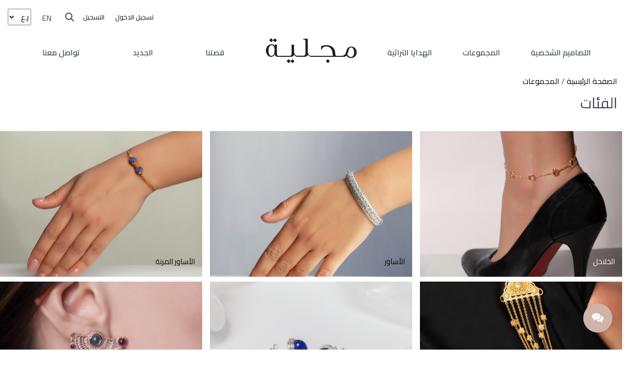

--- FILE ---
content_type: text/html; charset=UTF-8
request_url: https://majliya.com/ar/jewellery/categories/
body_size: 34334
content:
<style>
.search.search-results article {
width: 25%;
}
@media only screen and (max-width: 867px) {
.search.search-results article {
width: 50%;
}
}

@media only screen and (max-width: 667px) {
.search.search-results article {
width: 100%;
}
}

@media only screen and (max-width: 441px) {}

</style>


<!doctype html>
<html dir="rtl" lang="ar">
<head> <script>
var gform;gform||(document.addEventListener("gform_main_scripts_loaded",function(){gform.scriptsLoaded=!0}),window.addEventListener("DOMContentLoaded",function(){gform.domLoaded=!0}),gform={domLoaded:!1,scriptsLoaded:!1,initializeOnLoaded:function(o){gform.domLoaded&&gform.scriptsLoaded?o():!gform.domLoaded&&gform.scriptsLoaded?window.addEventListener("DOMContentLoaded",o):document.addEventListener("gform_main_scripts_loaded",o)},hooks:{action:{},filter:{}},addAction:function(o,r,n,t){gform.addHook("action",o,r,n,t)},addFilter:function(o,r,n,t){gform.addHook("filter",o,r,n,t)},doAction:function(o){gform.doHook("action",o,arguments)},applyFilters:function(o){return gform.doHook("filter",o,arguments)},removeAction:function(o,r){gform.removeHook("action",o,r)},removeFilter:function(o,r,n){gform.removeHook("filter",o,r,n)},addHook:function(o,r,n,t,i){null==gform.hooks[o][r]&&(gform.hooks[o][r]=[]);var e=gform.hooks[o][r];null==i&&(i=r+"_"+e.length),gform.hooks[o][r].push({tag:i,callable:n,priority:t=null==t?10:t})},doHook:function(o,r,n){if(n=Array.prototype.slice.call(n,1),null!=gform.hooks[o][r]){var t,i=gform.hooks[o][r];i.sort(function(o,r){return o.priority-r.priority});for(var e=0;e<i.length;e++)"function"!=typeof(t=i[e].callable)&&(t=window[t]),"action"==o?t.apply(null,n):n[0]=t.apply(null,n)}if("filter"==o)return n[0]},removeHook:function(o,r,n,t){if(null!=gform.hooks[o][r])for(var i=gform.hooks[o][r],e=i.length-1;0<=e;e--)null!=t&&t!=i[e].tag||null!=n&&n!=i[e].priority||i.splice(e,1)}});
</script>

	<meta charset="UTF-8">
    <meta name="viewport" content="width=device-width, initial-scale=1">
    <meta http-equiv="Cache-Control" content="no-cache, no-store, must-revalidate" />
    <meta http-equiv="Pragma" content="no-cache" />
    <meta http-equiv="Expires" content="0" />
	<link rel="profile" href="https://gmpg.org/xfn/11">
	<meta name="Description" content="We help you chronicle your very own story by translating your imagination into custom jewellery and gifts.">
<meta name="facebook-domain-verification" content="kj3yrluny40eu90g5giki4987tojsy" />
	<link rel="shortcut icon" href="https://majliya.com/wp-content/themes/majliya/favicon.ico" type="image/x-icon">
	<link rel="icon" href="https://majliya.com/wp-content/themes/majliya/favicon.ico" type="image/x-icon">

	<link href="https://fonts.googleapis.com/css2?family=Cairo:wght@300;400;600;700;900&family=Lato:wght@300;400;700;900&display=swap" rel="stylesheet">
	
		    <link rel="stylesheet" href="https://majliya.com/wp-content/themes/majliya/css/spectre_ar.min.css">
	
	<link rel="stylesheet" href="https://majliya.com/wp-content/themes/majliya/css/spectre-icons.min.css" defer>

	<script src="https://ajax.googleapis.com/ajax/libs/jquery/3.5.1/jquery.min.js"></script>

<!-- Google Tag Manager -->
<script>(function(w,d,s,l,i){w[l]=w[l]||[];w[l].push({'gtm.start':
new Date().getTime(),event:'gtm.js'});var f=d.getElementsByTagName(s)[0],
j=d.createElement(s),dl=l!='dataLayer'?'&l='+l:'';j.async=true;j.src=
'https://www.googletagmanager.com/gtm.js?id='+i+dl;f.parentNode.insertBefore(j,f);
})(window,document,'script','dataLayer','GTM-MN8LCPN');</script>
<!-- End Google Tag Manager -->



  
 



    	<meta name='robots' content='index, follow, max-image-preview:large, max-snippet:-1, max-video-preview:-1' />

<!-- Google Tag Manager for WordPress by gtm4wp.com -->
<script data-cfasync="false" data-pagespeed-no-defer>
	var gtm4wp_datalayer_name = "dataLayer";
	var dataLayer = dataLayer || [];
	const gtm4wp_use_sku_instead = false;
	const gtm4wp_currency = 'OMR';
	const gtm4wp_product_per_impression = 10;
	const gtm4wp_clear_ecommerce = false;
	const gtm4wp_datalayer_max_timeout = 2000;
</script>
<!-- End Google Tag Manager for WordPress by gtm4wp.com -->
	<!-- This site is optimized with the Yoast SEO plugin v26.0 - https://yoast.com/wordpress/plugins/seo/ -->
	<title>Categories - Majliya</title>
	<link rel="canonical" href="https://majliya.com/ar/jewellery/categories/" />
	<meta property="og:locale" content="ar_AR" />
	<meta property="og:type" content="article" />
	<meta property="og:title" content="Categories - Majliya" />
	<meta property="og:url" content="https://majliya.com/ar/jewellery/categories/" />
	<meta property="og:site_name" content="Majliya" />
	<meta property="article:publisher" content="https://www.facebook.com/Majliya/" />
	<meta property="article:modified_time" content="2021-12-14T15:43:05+00:00" />
	<meta property="og:image" content="https://majliya.com/wp-content/uploads/2021/11/1C.jpg" />
	<meta property="og:image:width" content="999" />
	<meta property="og:image:height" content="1000" />
	<meta property="og:image:type" content="image/jpeg" />
	<meta name="twitter:card" content="summary_large_image" />
	<meta name="twitter:site" content="@majliya" />
	<script type="application/ld+json" class="yoast-schema-graph">{"@context":"https://schema.org","@graph":[{"@type":"WebPage","@id":"https://majliya.com/jewellery/categories/","url":"https://majliya.com/jewellery/categories/","name":"Categories - Majliya","isPartOf":{"@id":"https://majliya.com/#website"},"primaryImageOfPage":{"@id":"https://majliya.com/jewellery/categories/#primaryimage"},"image":{"@id":"https://majliya.com/jewellery/categories/#primaryimage"},"thumbnailUrl":"https://majliya.com/wp-content/uploads/2021/11/1C.jpg","datePublished":"2021-11-08T11:21:31+00:00","dateModified":"2021-12-14T15:43:05+00:00","breadcrumb":{"@id":"https://majliya.com/jewellery/categories/#breadcrumb"},"inLanguage":"ar","potentialAction":[{"@type":"ReadAction","target":["https://majliya.com/jewellery/categories/"]}]},{"@type":"ImageObject","inLanguage":"ar","@id":"https://majliya.com/jewellery/categories/#primaryimage","url":"https://majliya.com/wp-content/uploads/2021/11/1C.jpg","contentUrl":"https://majliya.com/wp-content/uploads/2021/11/1C.jpg","width":999,"height":1000},{"@type":"BreadcrumbList","@id":"https://majliya.com/jewellery/categories/#breadcrumb","itemListElement":[{"@type":"ListItem","position":1,"name":"Home","item":"https://majliya.com/"},{"@type":"ListItem","position":2,"name":"Jewellery","item":"https://majliya.com/jewellery/"},{"@type":"ListItem","position":3,"name":"Categories"}]},{"@type":"WebSite","@id":"https://majliya.com/#website","url":"https://majliya.com/","name":"Majliya","description":"We help you chronicle your very own story by translating your imagination into custom jewellery and gifts.","publisher":{"@id":"https://majliya.com/#organization"},"potentialAction":[{"@type":"SearchAction","target":{"@type":"EntryPoint","urlTemplate":"https://majliya.com/?s={search_term_string}"},"query-input":{"@type":"PropertyValueSpecification","valueRequired":true,"valueName":"search_term_string"}}],"inLanguage":"ar"},{"@type":"Organization","@id":"https://majliya.com/#organization","name":"Majliya","url":"https://majliya.com/","logo":{"@type":"ImageObject","inLanguage":"ar","@id":"https://majliya.com/#/schema/logo/image/","url":"https://majliya.com/wp-content/uploads/2022/01/logo-01.jpg","contentUrl":"https://majliya.com/wp-content/uploads/2022/01/logo-01.jpg","width":187,"height":68,"caption":"Majliya"},"image":{"@id":"https://majliya.com/#/schema/logo/image/"},"sameAs":["https://www.facebook.com/Majliya/","https://x.com/majliya","https://www.instagram.com/jawahiroman/","https://www.linkedin.com/company/jawahir-oman-llc/","https://www.pinterest.com/majliyaofficial/","https://www.youtube.com/channel/UCCko1xgozqExiO0a1vSDXnQ?view_as=subscriber"]}]}</script>
	<!-- / Yoast SEO plugin. -->


<link rel='dns-prefetch' href='//ajax.googleapis.com' />
<link rel="alternate" type="application/rss+xml" title="Majliya &laquo; الخلاصة" href="https://majliya.com/ar/feed/" />
<link rel="alternate" type="application/rss+xml" title="Majliya &laquo; خلاصة التعليقات" href="https://majliya.com/ar/comments/feed/" />
<link rel="alternate" title="oEmbed (JSON)" type="application/json+oembed" href="https://majliya.com/ar/wp-json/oembed/1.0/embed?url=https%3A%2F%2Fmajliya.com%2Far%2Fjewellery%2Fcategories%2F" />
<link rel="alternate" title="oEmbed (XML)" type="text/xml+oembed" href="https://majliya.com/ar/wp-json/oembed/1.0/embed?url=https%3A%2F%2Fmajliya.com%2Far%2Fjewellery%2Fcategories%2F&#038;format=xml" />
<style id='wp-img-auto-sizes-contain-inline-css'>
img:is([sizes=auto i],[sizes^="auto," i]){contain-intrinsic-size:3000px 1500px}
/*# sourceURL=wp-img-auto-sizes-contain-inline-css */
</style>
<link rel='stylesheet' id='font-awesome-css' href='https://majliya.com/wp-content/plugins/load-more-products-for-woocommerce/berocket/assets/css/font-awesome.min.css?ver=15e9cca186f0e53a8c63be7862517764' media='all' />
<link rel='stylesheet' id='gforms_reset_css-css' href='https://majliya.com/wp-content/plugins/gravityforms/legacy/css/formreset.min.css?ver=2.5.14' media='all' />
<link rel='stylesheet' id='gforms_formsmain_css-css' href='https://majliya.com/wp-content/plugins/gravityforms/legacy/css/formsmain.min.css?ver=2.5.14' media='all' />
<link rel='stylesheet' id='gforms_ready_class_css-css' href='https://majliya.com/wp-content/plugins/gravityforms/legacy/css/readyclass.min.css?ver=2.5.14' media='all' />
<link rel='stylesheet' id='gforms_browsers_css-css' href='https://majliya.com/wp-content/plugins/gravityforms/legacy/css/browsers.min.css?ver=2.5.14' media='all' />
<link rel='stylesheet' id='gforms_rtl_css-css' href='https://majliya.com/wp-content/plugins/gravityforms/legacy/css/rtl.min.css?ver=2.5.14' media='all' />
<style id='wp-emoji-styles-inline-css'>

	img.wp-smiley, img.emoji {
		display: inline !important;
		border: none !important;
		box-shadow: none !important;
		height: 1em !important;
		width: 1em !important;
		margin: 0 0.07em !important;
		vertical-align: -0.1em !important;
		background: none !important;
		padding: 0 !important;
	}
/*# sourceURL=wp-emoji-styles-inline-css */
</style>
<style id='classic-theme-styles-inline-css'>
/*! This file is auto-generated */
.wp-block-button__link{color:#fff;background-color:#32373c;border-radius:9999px;box-shadow:none;text-decoration:none;padding:calc(.667em + 2px) calc(1.333em + 2px);font-size:1.125em}.wp-block-file__button{background:#32373c;color:#fff;text-decoration:none}
/*# sourceURL=/wp-includes/css/classic-themes.min.css */
</style>
<link rel='stylesheet' id='n8n-chat-widget-style-css' href='https://majliya.com/wp-content/plugins/n8n-chat-widget/assets/css/n8n-chat-widget.css?ver=1.0.0' media='all' />
<style id='n8n-chat-widget-style-inline-css'>

            .n8n-chat-widget-button, .n8n-chat-widget-header {
                background-color: #ceb4a8;
            }
            .n8n-chat-widget-button:hover {
                background-color: #bfa599;
            }
        
/*# sourceURL=n8n-chat-widget-style-inline-css */
</style>
<link rel='stylesheet' id='woocommerce-wishlists-css' href='https://majliya.com/wp-content/plugins/woocommerce-wishlists/assets/css/woocommerce-wishlists.min.css?ver=2.1.14' media='all' />
<style id='woocommerce-inline-inline-css'>
.woocommerce form .form-row .required { visibility: visible; }
/*# sourceURL=woocommerce-inline-inline-css */
</style>
<link rel='stylesheet' id='trp-language-switcher-style-css' href='https://majliya.com/wp-content/plugins/translatepress-multilingual/assets/css/trp-language-switcher.css?ver=2.10.5' media='all' />
<link rel='stylesheet' id='search-filter-plugin-styles-css' href='https://majliya.com/wp-content/plugins/search-filter-pro/public/assets/css/search-filter.min.css?ver=2.5.8' media='all' />
<link rel='stylesheet' id='brands-styles-css' href='https://majliya.com/wp-content/plugins/woocommerce/assets/css/brands.css?ver=10.2.3' media='all' />
<link rel='stylesheet' id='majliya-style-rtl-css' href='https://majliya.com/wp-content/themes/majliya/style-rtl.css?ver=1.0.0' media='all' />
<link rel='stylesheet' id='majliya-woocommerce-style-css' href='https://majliya.com/wp-content/themes/majliya/woocommerce.css?ver=1.0.0' media='all' />
<style id='majliya-woocommerce-style-inline-css'>
@font-face {
			font-family: "star";
			src: url("https://majliya.com/wp-content/plugins/woocommerce/assets/fonts/star.eot");
			src: url("https://majliya.com/wp-content/plugins/woocommerce/assets/fonts/star.eot?#iefix") format("embedded-opentype"),
				url("https://majliya.com/wp-content/plugins/woocommerce/assets/fonts/star.woff") format("woff"),
				url("https://majliya.com/wp-content/plugins/woocommerce/assets/fonts/star.ttf") format("truetype"),
				url("https://majliya.com/wp-content/plugins/woocommerce/assets/fonts/star.svg#star") format("svg");
			font-weight: normal;
			font-style: normal;
		}
/*# sourceURL=majliya-woocommerce-style-inline-css */
</style>
<link rel='stylesheet' id='wpdreams-ajaxsearchpro-instances-css' href='https://majliya.com/wp-content/uploads/asp_upload/style.instances-ho-is-po-no-da-au-se-is.css?ver=BDPO8P' media='all' />
<link rel='stylesheet' id='dashicons-css' href='https://majliya.com/wp-includes/css/dashicons.min.css?ver=15e9cca186f0e53a8c63be7862517764' media='all' />
<link rel='stylesheet' id='acf-global-css' href='https://majliya.com/wp-content/plugins/advanced-custom-fields-pro/assets/build/css/acf-global.css?ver=5.12.2' media='all' />
<link rel='stylesheet' id='acf-input-css' href='https://majliya.com/wp-content/plugins/advanced-custom-fields-pro/assets/build/css/acf-input.css?ver=5.12.2' media='all' />
<link rel='stylesheet' id='acf-pro-input-css' href='https://majliya.com/wp-content/plugins/advanced-custom-fields-pro/assets/build/css/pro/acf-pro-input.css?ver=5.12.2' media='all' />
<link rel='stylesheet' id='select2-css' href='https://majliya.com/wp-content/plugins/woocommerce/assets/css/select2.css?ver=10.2.3' media='all' />
<link rel='stylesheet' id='acf-datepicker-css' href='https://majliya.com/wp-content/plugins/advanced-custom-fields-pro/assets/inc/datepicker/jquery-ui.min.css?ver=1.11.4' media='all' />
<link rel='stylesheet' id='acf-timepicker-css' href='https://majliya.com/wp-content/plugins/advanced-custom-fields-pro/assets/inc/timepicker/jquery-ui-timepicker-addon.min.css?ver=1.6.1' media='all' />
<link rel='stylesheet' id='wp-color-picker-rtl-css' href='https://majliya.com/wp-admin/css/color-picker-rtl.min.css?ver=15e9cca186f0e53a8c63be7862517764' media='all' />
<link rel='stylesheet' id='jquery-ui-style-css' href='//ajax.googleapis.com/ajax/libs/jqueryui/1.13.3/themes/smoothness/jquery-ui.min.css' media='all' />
<link rel='stylesheet' id='woomc-currency-flags-css' href='https://majliya.com/wp-content/plugins/woocommerce-multicurrency/vendor/tivnet/currency-flags/currency-flags.min.css?ver=1.20.0' media='all' />
<link rel='stylesheet' id='woomc-currency-selector-css' href='https://majliya.com/wp-content/plugins/woocommerce-multicurrency/assets/css/currency-selector.css?ver=1.20.0' media='all' />
<script src="https://majliya.com/wp-includes/js/jquery/jquery.min.js?ver=3.7.1" id="jquery-core-js"></script>
<script src="https://majliya.com/wp-includes/js/jquery/jquery-migrate.min.js?ver=3.4.1" id="jquery-migrate-js"></script>
<script src="https://majliya.com/wp-includes/js/dist/hooks.min.js?ver=dd5603f07f9220ed27f1" id="wp-hooks-js"></script>
<script src="https://majliya.com/wp-includes/js/dist/i18n.min.js?ver=c26c3dc7bed366793375" id="wp-i18n-js"></script>
<script id="wp-i18n-js-after">
wp.i18n.setLocaleData( { 'text direction\u0004ltr': [ 'rtl' ] } );
//# sourceURL=wp-i18n-js-after
</script>
<script defer='defer' src="https://majliya.com/wp-content/plugins/gravityforms/js/jquery.json.min.js?ver=2.5.14" id="gform_json-js"></script>
<script id="gform_gravityforms-js-extra">
var gform_i18n = {"datepicker":{"days":{"monday":"Mon","tuesday":"Tue","wednesday":"Wed","thursday":"Thu","friday":"Fri","saturday":"Sat","sunday":"Sun"},"months":{"january":"\u064a\u0646\u0627\u064a\u0631","february":"\u0641\u0628\u0631\u0627\u064a\u0631","march":"\u0645\u0627\u0631\u0633","april":"\u0627\u0628\u0631\u064a\u0644","may":"\u0645\u0627\u064a\u0648","june":"\u064a\u0648\u0646\u064a\u0629","july":"\u064a\u0648\u0644\u064a\u0648","august":"\u0627\u063a\u0633\u0637\u0633","september":"\u0633\u0628\u062a\u0645\u0628\u0631","october":"\u0627\u0643\u062a\u0648\u0628\u0631","november":"\u0646\u0648\u0641\u0645\u0628\u0631","december":"\u062f\u064a\u0633\u0645\u0628\u0631"},"firstDay":1,"iconText":"Select date"}};
var gf_global = {"gf_currency_config":{"name":"\u0627\u0644\u062f\u0648\u0644\u0627\u0631 \u0627\u0644\u0627\u0645\u0631\u064a\u0643\u0649","symbol_left":"$","symbol_right":"","symbol_padding":"","thousand_separator":",","decimal_separator":".","decimals":2,"code":"USD"},"base_url":"https://majliya.com/wp-content/plugins/gravityforms","number_formats":[],"spinnerUrl":"https://majliya.com/wp-content/plugins/gravityforms/images/spinner.svg","strings":{"newRowAdded":"New row added.","rowRemoved":"Row removed","formSaved":"The form has been saved.  The content contains the link to return and complete the form."}};
var gf_legacy_multi = {"1":"1"};
//# sourceURL=gform_gravityforms-js-extra
</script>
<script id="gform_gravityforms-js-before">
var gform;gform||(document.addEventListener("gform_main_scripts_loaded",function(){gform.scriptsLoaded=!0}),window.addEventListener("DOMContentLoaded",function(){gform.domLoaded=!0}),gform={domLoaded:!1,scriptsLoaded:!1,initializeOnLoaded:function(o){gform.domLoaded&&gform.scriptsLoaded?o():!gform.domLoaded&&gform.scriptsLoaded?window.addEventListener("DOMContentLoaded",o):document.addEventListener("gform_main_scripts_loaded",o)},hooks:{action:{},filter:{}},addAction:function(o,r,n,t){gform.addHook("action",o,r,n,t)},addFilter:function(o,r,n,t){gform.addHook("filter",o,r,n,t)},doAction:function(o){gform.doHook("action",o,arguments)},applyFilters:function(o){return gform.doHook("filter",o,arguments)},removeAction:function(o,r){gform.removeHook("action",o,r)},removeFilter:function(o,r,n){gform.removeHook("filter",o,r,n)},addHook:function(o,r,n,t,i){null==gform.hooks[o][r]&&(gform.hooks[o][r]=[]);var e=gform.hooks[o][r];null==i&&(i=r+"_"+e.length),gform.hooks[o][r].push({tag:i,callable:n,priority:t=null==t?10:t})},doHook:function(o,r,n){if(n=Array.prototype.slice.call(n,1),null!=gform.hooks[o][r]){var t,i=gform.hooks[o][r];i.sort(function(o,r){return o.priority-r.priority});for(var e=0;e<i.length;e++)"function"!=typeof(t=i[e].callable)&&(t=window[t]),"action"==o?t.apply(null,n):n[0]=t.apply(null,n)}if("filter"==o)return n[0]},removeHook:function(o,r,n,t){if(null!=gform.hooks[o][r])for(var i=gform.hooks[o][r],e=i.length-1;0<=e;e--)null!=t&&t!=i[e].tag||null!=n&&n!=i[e].priority||i.splice(e,1)}});
//# sourceURL=gform_gravityforms-js-before
</script>
<script defer='defer' src="https://majliya.com/wp-content/plugins/gravityforms/js/gravityforms.min.js?ver=2.5.14" id="gform_gravityforms-js"></script>
<script src="https://majliya.com/wp-content/plugins/woocommerce/assets/js/jquery-blockui/jquery.blockUI.min.js?ver=2.7.0-wc.10.2.3" id="jquery-blockui-js" defer data-wp-strategy="defer"></script>
<script src="https://majliya.com/wp-content/plugins/woocommerce/assets/js/js-cookie/js.cookie.min.js?ver=2.1.4-wc.10.2.3" id="js-cookie-js" defer data-wp-strategy="defer"></script>
<script id="woocommerce-js-extra">
var woocommerce_params = {"ajax_url":"/wp-admin/admin-ajax.php","wc_ajax_url":"https://majliya.com/ar/?wc-ajax=%%endpoint%%","i18n_password_show":"\u0639\u0631\u0636 \u0643\u0644\u0645\u0629 \u0627\u0644\u0645\u0631\u0648\u0631","i18n_password_hide":"\u0625\u062e\u0641\u0627\u0621 \u0643\u0644\u0645\u0629 \u0627\u0644\u0645\u0631\u0648\u0631"};
//# sourceURL=woocommerce-js-extra
</script>
<script src="https://majliya.com/wp-content/plugins/woocommerce/assets/js/frontend/woocommerce.min.js?ver=10.2.3" id="woocommerce-js" defer data-wp-strategy="defer"></script>
<script src="https://majliya.com/wp-content/plugins/translatepress-multilingual/assets/js/trp-frontend-compatibility.js?ver=2.10.5" id="trp-frontend-compatibility-js"></script>
<script id="search-filter-plugin-build-js-extra">
var SF_LDATA = {"ajax_url":"https://majliya.com/wp-admin/admin-ajax.php","home_url":"https://majliya.com/ar/","extensions":[]};
//# sourceURL=search-filter-plugin-build-js-extra
</script>
<script src="https://majliya.com/wp-content/plugins/search-filter-pro/public/assets/js/search-filter-build.min.js?ver=2.5.8" id="search-filter-plugin-build-js"></script>
<script src="https://majliya.com/wp-content/plugins/search-filter-pro/public/assets/js/chosen.jquery.min.js?ver=2.5.8" id="search-filter-plugin-chosen-js"></script>
<script src="https://majliya.com/wp-includes/js/jquery/ui/core.min.js?ver=1.13.3" id="jquery-ui-core-js"></script>
<script src="https://majliya.com/wp-includes/js/jquery/ui/datepicker.min.js?ver=1.13.3" id="jquery-ui-datepicker-js"></script>
<script id="jquery-ui-datepicker-js-after">
jQuery(function(jQuery){jQuery.datepicker.setDefaults({"closeText":"\u0625\u063a\u0644\u0627\u0642","currentText":"\u0627\u0644\u064a\u0648\u0645","monthNames":["\u064a\u0646\u0627\u064a\u0631","\u0641\u0628\u0631\u0627\u064a\u0631","\u0645\u0627\u0631\u0633","\u0623\u0628\u0631\u064a\u0644","\u0645\u0627\u064a\u0648","\u064a\u0648\u0646\u064a\u0648","\u064a\u0648\u0644\u064a\u0648","\u0623\u063a\u0633\u0637\u0633","\u0633\u0628\u062a\u0645\u0628\u0631","\u0623\u0643\u062a\u0648\u0628\u0631","\u0646\u0648\u0641\u0645\u0628\u0631","\u062f\u064a\u0633\u0645\u0628\u0631"],"monthNamesShort":["\u064a\u0646\u0627\u064a\u0631","\u0641\u0628\u0631\u0627\u064a\u0631","\u0645\u0627\u0631\u0633","\u0623\u0628\u0631\u064a\u0644","\u0645\u0627\u064a\u0648","\u064a\u0648\u0646\u064a\u0648","\u064a\u0648\u0644\u064a\u0648","\u0623\u063a\u0633\u0637\u0633","\u0633\u0628\u062a\u0645\u0628\u0631","\u0623\u0643\u062a\u0648\u0628\u0631","\u0646\u0648\u0641\u0645\u0628\u0631","\u062f\u064a\u0633\u0645\u0628\u0631"],"nextText":"\u0627\u0644\u062a\u0627\u0644\u064a","prevText":"\u0627\u0644\u0633\u0627\u0628\u0642","dayNames":["\u0627\u0644\u0623\u062d\u062f","\u0627\u0644\u0625\u062b\u0646\u064a\u0646","\u0627\u0644\u062b\u0644\u0627\u062b\u0627\u0621","\u0627\u0644\u0623\u0631\u0628\u0639\u0627\u0621","\u0627\u0644\u062e\u0645\u064a\u0633","\u0627\u0644\u062c\u0645\u0639\u0629","\u0627\u0644\u0633\u0628\u062a"],"dayNamesShort":["\u0627\u0644\u0623\u062d\u062f","\u0627\u0644\u0623\u062b\u0646\u064a\u0646","\u0627\u0644\u062b\u0644\u0627\u062b\u0627\u0621","\u0627\u0644\u0623\u0631\u0628\u0639\u0627\u0621","\u0627\u0644\u062e\u0645\u064a\u0633","\u0627\u0644\u062c\u0645\u0639\u0629","\u0627\u0644\u0633\u0628\u062a"],"dayNamesMin":["\u062f","\u0646","\u062b","\u0623\u0631\u0628","\u062e","\u062c","\u0633"],"dateFormat":"MM d, yy","firstDay":1,"isRTL":true});});
//# sourceURL=jquery-ui-datepicker-js-after
</script>
<script src="https://majliya.com/wp-content/themes/majliya/js/customizer.js?ver=15e9cca186f0e53a8c63be7862517764" id="majliya-customizer-js"></script>
<script src="https://majliya.com/wp-includes/js/jquery/ui/mouse.min.js?ver=1.13.3" id="jquery-ui-mouse-js"></script>
<script src="https://majliya.com/wp-includes/js/jquery/ui/sortable.min.js?ver=1.13.3" id="jquery-ui-sortable-js"></script>
<script src="https://majliya.com/wp-includes/js/jquery/ui/resizable.min.js?ver=1.13.3" id="jquery-ui-resizable-js"></script>
<script id="acf-js-extra">
var acfL10n = {"Are you sure?":"\u0647\u0644 \u0623\u0646\u062a \u0645\u062a\u0623\u0643\u062f\u061f","Yes":"\u0646\u0639\u0645","No":"\u0644\u0627","Remove":"\u0627\u0632\u0627\u0644\u0629","Cancel":"\u0627\u0644\u063a\u0627\u0621","The changes you made will be lost if you navigate away from this page":"\u0633\u064a\u062a\u0645 \u0641\u0642\u062f\u0627\u0646 \u0627\u0644\u062a\u063a\u064a\u064a\u0631\u0627\u062a \u0627\u0644\u062a\u064a \u0623\u062c\u0631\u064a\u062a\u0647\u0627 \u0625\u0630\u0627 \u063a\u0627\u062f\u0631\u062a \u0647\u0630\u0647 \u0627\u0644\u0635\u0641\u062d\u0629","Validation successful":"\u0639\u0645\u0644\u064a\u0629 \u0627\u0644\u062a\u062d\u0642\u0642 \u062a\u0645\u062a \u0628\u0646\u062c\u0627\u062d","Validation failed":"\u0641\u0634\u0644 \u0641\u064a \u0639\u0645\u0644\u064a\u0629 \u0627\u0644\u062a\u062d\u0642\u0642","1 field requires attention":"\u062d\u0642\u0644 \u0648\u0627\u062d\u062f \u064a\u062a\u0637\u0644\u0628 \u0627\u0644\u0627\u0647\u062a\u0645\u0627\u0645","%d fields require attention":"%d \u062d\u0642\u0648\u0644 \u062a\u062a\u0637\u0644\u0628 \u0627\u0644\u0627\u0647\u062a\u0645\u0627\u0645","Edit field group":"\u062a\u062d\u0631\u064a\u0631 \u0645\u062c\u0645\u0648\u0639\u0629 \u0627\u0644\u062d\u0642\u0648\u0644","Select Image":"\u0625\u062e\u062a\u0631 \u0635\u0648\u0631\u0629","Edit Image":"\u062a\u062d\u0631\u064a\u0631 \u0627\u0644\u0635\u0648\u0631\u0629","Update Image":"\u062a\u062d\u062f\u064a\u062b \u0627\u0644\u0635\u0648\u0631\u0629","All images":"\u062c\u0645\u064a\u0639 \u0627\u0644\u0635\u0648\u0631","Select File":"\u0625\u062e\u062a\u0631 \u0645\u0644\u0641","Edit File":"\u062a\u0639\u062f\u064a\u0644 \u0627\u0644\u0645\u0644\u0641","Update File":"\u062a\u062d\u062f\u064a\u062b \u0627\u0644\u0645\u0644\u0641","Maximum values reached ( {max} values )":"\u0648\u0635\u0644\u062a \u0625\u0644\u0649 \u0627\u0644\u062d\u062f \u0627\u0644\u0623\u0642\u0635\u0649 \u0644\u0644\u0642\u064a\u0645 ( {max} \u0642\u064a\u0645\u0629 )","Loading":"\u062a\u062d\u0645\u064a\u0644","No matches found":"\u0644\u0645 \u064a\u062a\u0645 \u0627\u0644\u0639\u062b\u0648\u0631 \u0639\u0644\u0649 \u0645\u0637\u0627\u0628\u0642\u0627\u062a","Sorry, this browser does not support geolocation":"\u0639\u0630\u0631\u0627\u064b\u060c \u0647\u0630\u0627 \u0627\u0644\u0645\u062a\u0635\u0641\u062d \u0644\u0627 \u064a\u062f\u0639\u0645 \u062a\u062d\u062f\u064a\u062f \u0627\u0644\u0645\u0648\u0642\u0639 \u0627\u0644\u062c\u063a\u0631\u0627\u0641\u064a","Minimum rows reached ({min} rows)":"\u0648\u0635\u0644\u062a \u0644\u0644\u062d\u062f \u0627\u0644\u0623\u062f\u0646\u0649 \u0645\u0646 \u0627\u0644\u0635\u0641\u0648\u0641 ({min} \u0635\u0641)","Maximum rows reached ({max} rows)":"\u0628\u0644\u063a\u062a \u0627\u0644\u062d\u062f \u0627\u0644\u0623\u0642\u0635\u0649 \u0645\u0646 \u0627\u0644\u0635\u0641\u0648\u0641 ({max} \u0635\u0641)","layout":"\u0627\u0644\u062a\u062e\u0637\u064a\u0637","layouts":"\u0627\u0644\u062a\u062e\u0637\u064a\u0637\u0627\u062a","This field requires at least {min} {label} {identifier}":"\u064a\u062a\u0637\u0644\u0628 \u0647\u0630\u0627 \u0627\u0644\u062d\u0642\u0644 \u0639\u0644\u0649 \u0627\u0644\u0623\u0642\u0644 {min} {label} {identifier}","This field has a limit of {max} {label} {identifier}":"\u064a\u062d\u062a\u0648\u064a \u0647\u0630\u0627 \u0627\u0644\u062d\u0642\u0644 \u062d\u062f {max} {identifier}","{available} {label} {identifier} available (max {max})":"{available} {label} {identifier} \u0645\u062a\u0627\u062d (max {max})","{required} {label} {identifier} required (min {min})":"{required} {label} {identifier} \u0645\u0637\u0644\u0648\u0628 (min {min})","Flexible Content requires at least 1 layout":"\u064a\u062a\u0637\u0644\u0628 \u0627\u0644\u0645\u062d\u062a\u0648\u0649 \u0627\u0644\u0645\u0631\u0646 \u062a\u062e\u0637\u064a\u0637 \u0648\u0627\u062d\u062f \u0639\u0644\u0649 \u0627\u0644\u0623\u0642\u0644","Add Image to Gallery":"\u0627\u0636\u0627\u0641\u0629 \u0635\u0648\u0631\u0629 \u0644\u0644\u0645\u0639\u0631\u0636","Maximum selection reached":"\u0648\u0635\u0644\u062a \u0644\u0644\u062d\u062f \u0627\u0644\u0623\u0642\u0635\u0649","Select.verb":"\u0627\u062e\u062a\u0627\u0631","Edit.verb":"\u062a\u062d\u0631\u064a\u0631","Update.verb":"\u062a\u062d\u062f\u064a\u062b","Uploaded to this post":"\u0645\u0631\u0641\u0648\u0639 \u0627\u0644\u0649 \u0647\u0630\u0647 \u0627\u0644\u0645\u0642\u0627\u0644\u0629","Expand Details":"\u062a\u0648\u0633\u064a\u0639 \u0627\u0644\u062a\u0641\u0627\u0635\u064a\u0644","Collapse Details":"\u0637\u064a \u0627\u0644\u062a\u0641\u0627\u0635\u064a\u0644","Restricted":"\u0645\u062d\u0638\u0648\u0631"};
//# sourceURL=acf-js-extra
</script>
<script src="https://majliya.com/wp-content/plugins/advanced-custom-fields-pro/assets/build/js/acf.min.js?ver=5.12.2" id="acf-js"></script>
<script src="https://majliya.com/wp-content/plugins/advanced-custom-fields-pro/assets/build/js/acf-input.min.js?ver=5.12.2" id="acf-input-js"></script>
<script src="https://majliya.com/wp-content/plugins/advanced-custom-fields-pro/assets/build/js/pro/acf-pro-input.min.js?ver=5.12.2" id="acf-pro-input-js"></script>
<script src="https://majliya.com/wp-content/plugins/woocommerce/assets/js/select2/select2.full.min.js?ver=4.0.3-wc.10.2.3" id="select2-js" defer data-wp-strategy="defer"></script>
<script src="https://majliya.com/wp-content/plugins/advanced-custom-fields-pro/assets/inc/timepicker/jquery-ui-timepicker-addon.min.js?ver=1.6.1" id="acf-timepicker-js"></script>
<script src="https://majliya.com/wp-includes/js/jquery/ui/draggable.min.js?ver=1.13.3" id="jquery-ui-draggable-js"></script>
<script src="https://majliya.com/wp-includes/js/jquery/ui/slider.min.js?ver=1.13.3" id="jquery-ui-slider-js"></script>
<script src="https://majliya.com/wp-includes/js/jquery/jquery.ui.touch-punch.js?ver=0.2.2" id="jquery-touch-punch-js"></script>
<script src="https://majliya.com/wp-admin/js/iris.min.js?ver=1.0.7" id="iris-js"></script>
<script id="wp-color-picker-js-translations">
( function( domain, translations ) {
	var localeData = translations.locale_data[ domain ] || translations.locale_data.messages;
	localeData[""].domain = domain;
	wp.i18n.setLocaleData( localeData, domain );
} )( "default", {"translation-revision-date":"2024-02-13 12:49:38+0000","generator":"GlotPress\/4.0.0-beta.2","domain":"messages","locale_data":{"messages":{"":{"domain":"messages","plural-forms":"nplurals=6; plural=(n == 0) ? 0 : ((n == 1) ? 1 : ((n == 2) ? 2 : ((n % 100 >= 3 && n % 100 <= 10) ? 3 : ((n % 100 >= 11 && n % 100 <= 99) ? 4 : 5))));","lang":"ar"},"Clear color":["\u0645\u0633\u062d \u0627\u0644\u0644\u0648\u0646"],"Select default color":["\u062d\u062f\u062f \u0627\u0644\u0644\u0648\u0646 \u0627\u0644\u0627\u0641\u062a\u0631\u0627\u0636\u064a"],"Color value":["\u0642\u064a\u0645\u0629 \u0627\u0644\u0644\u0648\u0646"],"Select Color":["\u062a\u062d\u062f\u064a\u062f \u0627\u0644\u0644\u0648\u0646"],"Clear":["\u0645\u0633\u062d"],"Default":["\u0627\u0641\u062a\u0631\u0627\u0636\u064a"]}},"comment":{"reference":"wp-admin\/js\/color-picker.js"}} );
//# sourceURL=wp-color-picker-js-translations
</script>
<script src="https://majliya.com/wp-admin/js/color-picker.min.js?ver=15e9cca186f0e53a8c63be7862517764" id="wp-color-picker-js"></script>
<script src="https://majliya.com/wp-content/plugins/advanced-custom-fields-pro/assets/inc/color-picker-alpha/wp-color-picker-alpha.js?ver=3.0.0" id="acf-color-picker-alpha-js"></script>
<script id="utils-js-extra">
var userSettings = {"url":"/","uid":"0","time":"1769497644","secure":"1"};
//# sourceURL=utils-js-extra
</script>
<script src="https://majliya.com/wp-includes/js/utils.min.js?ver=15e9cca186f0e53a8c63be7862517764" id="utils-js"></script>
<link rel="https://api.w.org/" href="https://majliya.com/ar/wp-json/" /><link rel="alternate" title="JSON" type="application/json" href="https://majliya.com/ar/wp-json/wp/v2/pages/19382" /><link rel="EditURI" type="application/rsd+xml" title="RSD" href="https://majliya.com/xmlrpc.php?rsd" />

<link rel='shortlink' href='https://majliya.com/ar/?p=19382' />
<style></style><style>
                .lmp_load_more_button.br_lmp_button_settings .lmp_button:hover {
                    background-color: #242424!important;
                    color: #111111!important;
                }
                .lmp_load_more_button.br_lmp_prev_settings .lmp_button:hover {
                    background-color: #9999ff!important;
                    color: #111111!important;
                }li.product.lazy, .berocket_lgv_additional_data.lazy{opacity:0;}</style><link rel="alternate" hreflang="en-US" href="https://majliya.com/jewellery/categories/"/>
<link rel="alternate" hreflang="ar" href="https://majliya.com/ar/jewellery/categories/"/>
<link rel="alternate" hreflang="en" href="https://majliya.com/jewellery/categories/"/>

<!-- Google Tag Manager for WordPress by gtm4wp.com -->
<!-- GTM Container placement set to off -->
<script data-cfasync="false" data-pagespeed-no-defer>
	var dataLayer_content = {"pagePostType":"page","pagePostType2":"single-page","pagePostAuthor":"Jawahir_ECom","customerTotalOrders":0,"customerTotalOrderValue":0,"customerFirstName":"","customerLastName":"","customerBillingFirstName":"","customerBillingLastName":"","customerBillingCompany":"","customerBillingAddress1":"","customerBillingAddress2":"","customerBillingCity":"","customerBillingState":"","customerBillingPostcode":"","customerBillingCountry":"","customerBillingEmail":"","customerBillingEmailHash":"","customerBillingPhone":"","customerShippingFirstName":"","customerShippingLastName":"","customerShippingCompany":"","customerShippingAddress1":"","customerShippingAddress2":"","customerShippingCity":"","customerShippingState":"","customerShippingPostcode":"","customerShippingCountry":""};
	dataLayer.push( dataLayer_content );
</script>
<script data-cfasync="false" data-pagespeed-no-defer>
	console.warn && console.warn("[GTM4WP] Google Tag Manager container code placement set to OFF !!!");
	console.warn && console.warn("[GTM4WP] Data layer codes are active but GTM container must be loaded using custom coding !!!");
</script>
<!-- End Google Tag Manager for WordPress by gtm4wp.com -->	<noscript><style>.woocommerce-product-gallery{ opacity: 1 !important; }</style></noscript>
	                <link href='//fonts.googleapis.com/css?family=Lato:300|Lato:400|Lato:700' rel='stylesheet' type='text/css'>
                                <link href='//fonts.googleapis.com/css?family=Open+Sans:300|Open+Sans:400|Open+Sans:700' rel='stylesheet' type='text/css'>
                            <style type="text/css">
                @font-face {
                    font-family: 'asppsicons2';
                    src: url('https://majliya.com/wp-content/plugins/ajax-search-pro/css/fonts/icons/icons2.eot');
                    src: url('https://majliya.com/wp-content/plugins/ajax-search-pro/css/fonts/icons/icons2.eot?#iefix') format('embedded-opentype'),
                    url('https://majliya.com/wp-content/plugins/ajax-search-pro/css/fonts/icons/icons2.woff2') format('woff2'),
                    url('https://majliya.com/wp-content/plugins/ajax-search-pro/css/fonts/icons/icons2.woff') format('woff'),
                    url('https://majliya.com/wp-content/plugins/ajax-search-pro/css/fonts/icons/icons2.ttf') format('truetype'),
                    url('https://majliya.com/wp-content/plugins/ajax-search-pro/css/fonts/icons/icons2.svg#icons') format('svg');
                    font-weight: normal;
                    font-style: normal;
                }
                                .asp_m{height: 0;}            </style>
                        <script type="text/javascript">
                if ( typeof _ASP !== "undefined" && _ASP !== null && typeof _ASP.initialize !== "undefined" )
                    _ASP.initialize();
            </script>
            <link rel="icon" href="https://majliya.com/wp-content/uploads/2021/12/cropped-Fav-32x32.jpg" sizes="32x32" />
<link rel="icon" href="https://majliya.com/wp-content/uploads/2021/12/cropped-Fav-192x192.jpg" sizes="192x192" />
<link rel="apple-touch-icon" href="https://majliya.com/wp-content/uploads/2021/12/cropped-Fav-180x180.jpg" />
<meta name="msapplication-TileImage" content="https://majliya.com/wp-content/uploads/2021/12/cropped-Fav-270x270.jpg" />
		<style id="wp-custom-css">
			.swiper-wrapper {
    position: relative;
    width: 100vw!important;
    height: 100vh!important;
}		</style>
		
               
<link rel='stylesheet' id='wc-blocks-style-rtl-css' href='https://majliya.com/wp-content/plugins/woocommerce/assets/client/blocks/wc-blocks-rtl.css?ver=wc-10.2.3' media='all' />
<style id='global-styles-inline-css'>
:root{--wp--preset--aspect-ratio--square: 1;--wp--preset--aspect-ratio--4-3: 4/3;--wp--preset--aspect-ratio--3-4: 3/4;--wp--preset--aspect-ratio--3-2: 3/2;--wp--preset--aspect-ratio--2-3: 2/3;--wp--preset--aspect-ratio--16-9: 16/9;--wp--preset--aspect-ratio--9-16: 9/16;--wp--preset--color--black: #000000;--wp--preset--color--cyan-bluish-gray: #abb8c3;--wp--preset--color--white: #ffffff;--wp--preset--color--pale-pink: #f78da7;--wp--preset--color--vivid-red: #cf2e2e;--wp--preset--color--luminous-vivid-orange: #ff6900;--wp--preset--color--luminous-vivid-amber: #fcb900;--wp--preset--color--light-green-cyan: #7bdcb5;--wp--preset--color--vivid-green-cyan: #00d084;--wp--preset--color--pale-cyan-blue: #8ed1fc;--wp--preset--color--vivid-cyan-blue: #0693e3;--wp--preset--color--vivid-purple: #9b51e0;--wp--preset--gradient--vivid-cyan-blue-to-vivid-purple: linear-gradient(135deg,rgb(6,147,227) 0%,rgb(155,81,224) 100%);--wp--preset--gradient--light-green-cyan-to-vivid-green-cyan: linear-gradient(135deg,rgb(122,220,180) 0%,rgb(0,208,130) 100%);--wp--preset--gradient--luminous-vivid-amber-to-luminous-vivid-orange: linear-gradient(135deg,rgb(252,185,0) 0%,rgb(255,105,0) 100%);--wp--preset--gradient--luminous-vivid-orange-to-vivid-red: linear-gradient(135deg,rgb(255,105,0) 0%,rgb(207,46,46) 100%);--wp--preset--gradient--very-light-gray-to-cyan-bluish-gray: linear-gradient(135deg,rgb(238,238,238) 0%,rgb(169,184,195) 100%);--wp--preset--gradient--cool-to-warm-spectrum: linear-gradient(135deg,rgb(74,234,220) 0%,rgb(151,120,209) 20%,rgb(207,42,186) 40%,rgb(238,44,130) 60%,rgb(251,105,98) 80%,rgb(254,248,76) 100%);--wp--preset--gradient--blush-light-purple: linear-gradient(135deg,rgb(255,206,236) 0%,rgb(152,150,240) 100%);--wp--preset--gradient--blush-bordeaux: linear-gradient(135deg,rgb(254,205,165) 0%,rgb(254,45,45) 50%,rgb(107,0,62) 100%);--wp--preset--gradient--luminous-dusk: linear-gradient(135deg,rgb(255,203,112) 0%,rgb(199,81,192) 50%,rgb(65,88,208) 100%);--wp--preset--gradient--pale-ocean: linear-gradient(135deg,rgb(255,245,203) 0%,rgb(182,227,212) 50%,rgb(51,167,181) 100%);--wp--preset--gradient--electric-grass: linear-gradient(135deg,rgb(202,248,128) 0%,rgb(113,206,126) 100%);--wp--preset--gradient--midnight: linear-gradient(135deg,rgb(2,3,129) 0%,rgb(40,116,252) 100%);--wp--preset--font-size--small: 13px;--wp--preset--font-size--medium: 20px;--wp--preset--font-size--large: 36px;--wp--preset--font-size--x-large: 42px;--wp--preset--spacing--20: 0.44rem;--wp--preset--spacing--30: 0.67rem;--wp--preset--spacing--40: 1rem;--wp--preset--spacing--50: 1.5rem;--wp--preset--spacing--60: 2.25rem;--wp--preset--spacing--70: 3.38rem;--wp--preset--spacing--80: 5.06rem;--wp--preset--shadow--natural: 6px 6px 9px rgba(0, 0, 0, 0.2);--wp--preset--shadow--deep: 12px 12px 50px rgba(0, 0, 0, 0.4);--wp--preset--shadow--sharp: 6px 6px 0px rgba(0, 0, 0, 0.2);--wp--preset--shadow--outlined: 6px 6px 0px -3px rgb(255, 255, 255), 6px 6px rgb(0, 0, 0);--wp--preset--shadow--crisp: 6px 6px 0px rgb(0, 0, 0);}:where(.is-layout-flex){gap: 0.5em;}:where(.is-layout-grid){gap: 0.5em;}body .is-layout-flex{display: flex;}.is-layout-flex{flex-wrap: wrap;align-items: center;}.is-layout-flex > :is(*, div){margin: 0;}body .is-layout-grid{display: grid;}.is-layout-grid > :is(*, div){margin: 0;}:where(.wp-block-columns.is-layout-flex){gap: 2em;}:where(.wp-block-columns.is-layout-grid){gap: 2em;}:where(.wp-block-post-template.is-layout-flex){gap: 1.25em;}:where(.wp-block-post-template.is-layout-grid){gap: 1.25em;}.has-black-color{color: var(--wp--preset--color--black) !important;}.has-cyan-bluish-gray-color{color: var(--wp--preset--color--cyan-bluish-gray) !important;}.has-white-color{color: var(--wp--preset--color--white) !important;}.has-pale-pink-color{color: var(--wp--preset--color--pale-pink) !important;}.has-vivid-red-color{color: var(--wp--preset--color--vivid-red) !important;}.has-luminous-vivid-orange-color{color: var(--wp--preset--color--luminous-vivid-orange) !important;}.has-luminous-vivid-amber-color{color: var(--wp--preset--color--luminous-vivid-amber) !important;}.has-light-green-cyan-color{color: var(--wp--preset--color--light-green-cyan) !important;}.has-vivid-green-cyan-color{color: var(--wp--preset--color--vivid-green-cyan) !important;}.has-pale-cyan-blue-color{color: var(--wp--preset--color--pale-cyan-blue) !important;}.has-vivid-cyan-blue-color{color: var(--wp--preset--color--vivid-cyan-blue) !important;}.has-vivid-purple-color{color: var(--wp--preset--color--vivid-purple) !important;}.has-black-background-color{background-color: var(--wp--preset--color--black) !important;}.has-cyan-bluish-gray-background-color{background-color: var(--wp--preset--color--cyan-bluish-gray) !important;}.has-white-background-color{background-color: var(--wp--preset--color--white) !important;}.has-pale-pink-background-color{background-color: var(--wp--preset--color--pale-pink) !important;}.has-vivid-red-background-color{background-color: var(--wp--preset--color--vivid-red) !important;}.has-luminous-vivid-orange-background-color{background-color: var(--wp--preset--color--luminous-vivid-orange) !important;}.has-luminous-vivid-amber-background-color{background-color: var(--wp--preset--color--luminous-vivid-amber) !important;}.has-light-green-cyan-background-color{background-color: var(--wp--preset--color--light-green-cyan) !important;}.has-vivid-green-cyan-background-color{background-color: var(--wp--preset--color--vivid-green-cyan) !important;}.has-pale-cyan-blue-background-color{background-color: var(--wp--preset--color--pale-cyan-blue) !important;}.has-vivid-cyan-blue-background-color{background-color: var(--wp--preset--color--vivid-cyan-blue) !important;}.has-vivid-purple-background-color{background-color: var(--wp--preset--color--vivid-purple) !important;}.has-black-border-color{border-color: var(--wp--preset--color--black) !important;}.has-cyan-bluish-gray-border-color{border-color: var(--wp--preset--color--cyan-bluish-gray) !important;}.has-white-border-color{border-color: var(--wp--preset--color--white) !important;}.has-pale-pink-border-color{border-color: var(--wp--preset--color--pale-pink) !important;}.has-vivid-red-border-color{border-color: var(--wp--preset--color--vivid-red) !important;}.has-luminous-vivid-orange-border-color{border-color: var(--wp--preset--color--luminous-vivid-orange) !important;}.has-luminous-vivid-amber-border-color{border-color: var(--wp--preset--color--luminous-vivid-amber) !important;}.has-light-green-cyan-border-color{border-color: var(--wp--preset--color--light-green-cyan) !important;}.has-vivid-green-cyan-border-color{border-color: var(--wp--preset--color--vivid-green-cyan) !important;}.has-pale-cyan-blue-border-color{border-color: var(--wp--preset--color--pale-cyan-blue) !important;}.has-vivid-cyan-blue-border-color{border-color: var(--wp--preset--color--vivid-cyan-blue) !important;}.has-vivid-purple-border-color{border-color: var(--wp--preset--color--vivid-purple) !important;}.has-vivid-cyan-blue-to-vivid-purple-gradient-background{background: var(--wp--preset--gradient--vivid-cyan-blue-to-vivid-purple) !important;}.has-light-green-cyan-to-vivid-green-cyan-gradient-background{background: var(--wp--preset--gradient--light-green-cyan-to-vivid-green-cyan) !important;}.has-luminous-vivid-amber-to-luminous-vivid-orange-gradient-background{background: var(--wp--preset--gradient--luminous-vivid-amber-to-luminous-vivid-orange) !important;}.has-luminous-vivid-orange-to-vivid-red-gradient-background{background: var(--wp--preset--gradient--luminous-vivid-orange-to-vivid-red) !important;}.has-very-light-gray-to-cyan-bluish-gray-gradient-background{background: var(--wp--preset--gradient--very-light-gray-to-cyan-bluish-gray) !important;}.has-cool-to-warm-spectrum-gradient-background{background: var(--wp--preset--gradient--cool-to-warm-spectrum) !important;}.has-blush-light-purple-gradient-background{background: var(--wp--preset--gradient--blush-light-purple) !important;}.has-blush-bordeaux-gradient-background{background: var(--wp--preset--gradient--blush-bordeaux) !important;}.has-luminous-dusk-gradient-background{background: var(--wp--preset--gradient--luminous-dusk) !important;}.has-pale-ocean-gradient-background{background: var(--wp--preset--gradient--pale-ocean) !important;}.has-electric-grass-gradient-background{background: var(--wp--preset--gradient--electric-grass) !important;}.has-midnight-gradient-background{background: var(--wp--preset--gradient--midnight) !important;}.has-small-font-size{font-size: var(--wp--preset--font-size--small) !important;}.has-medium-font-size{font-size: var(--wp--preset--font-size--medium) !important;}.has-large-font-size{font-size: var(--wp--preset--font-size--large) !important;}.has-x-large-font-size{font-size: var(--wp--preset--font-size--x-large) !important;}
/*# sourceURL=global-styles-inline-css */
</style>
<link rel='stylesheet' id='berocket_lmp_style-css' href='https://majliya.com/wp-content/plugins/load-more-products-for-woocommerce/css/load_products.css?ver=1.2.3.3' media='all' />
</head>


<body class="rtl wp-singular page-template-default page page-id-19382 page-child parent-pageid-19905 wp-theme-majliya theme-majliya woocommerce-no-js translatepress-ar woocommerce-multicurrency-OMR no-sidebar woocommerce-active">

<!-- Google Tag Manager (noscript) -->
<noscript><iframe src="https://www.googletagmanager.com/ns.html?id=GTM-MN8LCPN"
height="0" width="0" style="display:none;visibility:hidden"></iframe></noscript>
<!-- End Google Tag Manager (noscript) -->




<div id="page">

<header id="masthead">


<div class="show-lg" style="width: 100%;display: flex;"> 

<a href="https://majliya.com/ar" title="مجلية">
<svg version="1.1" id="Majliya" xmlns="http://www.w3.org/2000/svg" xmlns:xlink="http://www.w3.org/1999/xlink" x="0px" y="0px"
	 viewbox="0 0 186.4 67.7" style="enable-background:new 0 0 186.4 67.7;" xml:space="preserve">
<style type="text/css">
	.st0{fill:none;}
	.st1{fill:#1D1D1B;}
</style>
<g>
	<g>
		<path class="st0" d="M17.4,23.4c-4.1,0-5.9,5-5.9,10.4c0,7.7,3.3,10,5.5,10c2.6,0,4.8-1.9,5.6-4.7c0.5-1.6,0.6-3.5,0.6-6.3			C23.1,28.3,22.6,23.4,17.4,23.4z"/>
		<path class="st0" d="M170.3,27.6h-0.2c-3.3,0-4.4,3.7-5.4,7.8c-0.6,1.9-1,3.9-2,5.9l0.5,0.6c1.4,1.6,3.5,4,6.7,4			c3.3,0,6.1-3.9,6.1-8.6C175.9,32.4,174,27.7,170.3,27.6z"/>
		<path class="st1" d="M57.7,50.3c-0.1-0.1-0.3-0.1-0.4,0l-3.4,3.3c-0.1,0.1-0.1,0.3,0,0.4l3.4,3.4c0.1,0.1,0.3,0.1,0.4,0l3.4-3.3			c0.1-0.1,0.1-0.3,0-0.4L57.7,50.3z"/>
		<path class="st1" d="M50.3,50.2c-0.1-0.1-0.3-0.1-0.4,0l-3.4,3.3c-0.1,0.1-0.1,0.3,0,0.4l3.4,3.4c0.1,0.1,0.3,0.1,0.4,0l3.4-3.3			c0.1-0.1,0.1-0.3,0-0.4L50.3,50.2z"/>
		<path class="st1" d="M20.4,14l3.4,3.4c0.1,0.1,0.3,0.1,0.4,0l3.4-3.3c0.1-0.1,0.1-0.3,0-0.4l-3.4-3.4c-0.1-0.1-0.3-0.1-0.4,0			l-3.4,3.3C20.3,13.7,20.3,13.9,20.4,14z"/>
		<path class="st1" d="M16.5,17.3c0.1,0.1,0.3,0.1,0.4,0l3.4-3.3c0.1-0.1,0.1-0.3,0-0.4l-3.4-3.4c-0.1-0.1-0.3-0.1-0.4,0l-3.4,3.3			c-0.1,0.1-0.1,0.3,0,0.4L16.5,17.3z"/>
		<path class="st1" d="M125.6,50.2c-0.1-0.1-0.3-0.1-0.4,0l-3.4,3.3c-0.1,0.1-0.1,0.3,0,0.4l3.4,3.4c0.1,0.1,0.3,0.1,0.4,0l3.4-3.3			c0.1-0.1,0.1-0.3,0-0.4L125.6,50.2z"/>
		<path class="st1" d="M171,25.9c-7.4,0.1-9.1,4.8-10.3,9.2c-1.2,4.3-2.4,8.4-8.4,8.4l-11.1,0c-0.2,0-1.4-0.4-1.5-3.9			c0-5.3-1.7-9.5-5-12.4c-2.8-2.5-6.8-3.9-11.4-4c0,0,0,0,0,0c-2.7-0.1-6.4,0.3-10.8,1.9V32h1.5c0.3-3,0.9-3.7,4-5.5			c2-0.8,4.1-0.8,4.2-0.8h0c7.5,0,11.6,4.9,12.4,14.4c0,0.3,0.2,2.2,0.8,3.4l-42.7,0c-3.6,0-5.9-4.7-5.9-8l0-24.7H78v1.4			c3.8,0.3,4.4,0.6,4.4,4.3v22.1c0,3-1.1,4.8-3.9,4.8H66.4c-3.6,0-5.8-4.7-5.8-8V22.3H56c0,0,0,2.2,0,3.4v13.1c0,3-1.1,4.8-3.9,4.8			l-21.8,0c-1.7-0.1-2.4-1.5-2.6-2.8V22.1h-3.6V24c-0.1-0.1-0.3-0.2-0.6-0.4c-1.2-0.8-3.2-2.1-6.1-2.1c-6.6,0-10.7,5.9-10.7,11.9			c0,6.5,4.1,12.1,9.6,12.1c4.4,0,6.8-3.2,7.6-5.4c0,0.9,0.1,1.6,0.3,2.2l0.1,0.3c0.9,2.5,3.3,2.9,6.1,2.9l22.7,0			c3.2,0,6.5-0.9,7.7-4.1c1.6,2.4,3.9,4.1,6.5,4.1h12.2c3.3,0,6.5-0.9,7.7-4.1c1.6,2.4,3.9,4.1,6.6,4.1l61.5,0			c2.7,0,4.6-0.9,5.8-2.2c1.7,1.9,3.8,4.4,8.6,4.4c7.4,0,11-5.6,11-10.7C180.7,32.3,177.3,25.9,171,25.9z M22.6,39			c-0.8,2.8-3.1,4.7-5.6,4.7c-2.2,0-5.5-2.3-5.5-10c0-5.4,1.9-10.4,5.9-10.4c5.2,0,5.8,4.9,5.8,9.4C23.1,35.5,23,37.5,22.6,39z			 M169.8,45.9c-3.2,0-5.4-2.4-6.7-4l-0.5-0.6c1-2,1.5-4,2-5.9c1-4.1,2.1-7.8,5.4-7.8h0.2c3.8,0.2,5.6,4.8,5.6,9.7			C175.9,42.1,173.1,45.9,169.8,45.9z"/>
	</g>
</g>
</svg>
</a>
	


<div style="display: inline;">
    <span id="MobileMenu" class="show-lgs" style="font-size: 30px;    cursor: pointer;    position: absolute;    padding-left: 10px;    padding-right: 10px;    margin: auto;    border-radius: 50%;    height: 40px;    width: 40px;    text-align: center;    align-items: center;    flex-direction: row;    top: 5px;    right: 10px;" onclick="openNav()">&#9776;</span>
</div>


</div>




<div class="container">
<div class="columns col-gapless">
<div class="col-12"  style="margin-top:15px;text-align: center;display: grid;">

	
<div class="text-left float-left">

<div class="column col" id="SubMenu">
    






 
<a onclick="myLoginFunction()" class="btn btn-link" href="../login/" style="font-size: 13px;" title="تسجيل الدخول">تسجيل الدخول</a>
<a onclick="mySignupFunction()" class="btn btn-link" href="../login/?action=register" style="font-size: 13px;" title="التسجيل">التسجيل</a>






<div class="modal modal-md text-left" id="login"><a class="modal-overlay" href="#modals" aria-label="اغلاق"></a>
<div class="modal-container" role="document">
<div class="modal-header"><a class="btn btn-clear float-right" href="#modals" aria-label="اغلاق"></a>
<div class="modal-title h5 text-center" style="font-size: 25px;">
    
<div id="TitleLogin">تسجيل الدخول</div>


</div>
</div>
<div class="modal-body">
<div class="content">

<form id="formLogin" method="post" action="https://majliya.com/ar/wp-login.php/" data-trp-original-action="https://majliya.com/ar/wp-login.php">

<div class="form-group">
    
<label class="form-label" for="user_login">اسم المستخدم: </label>

<input class="form-input" name="log" type="text" required="required" id="user_login_signin" tabindex="11" value="" size="20" autocomplete="username"/>
</div>

<div class="form-group">
<label  class="form-label" for="user_pass">كلمة المرور: </label>


<input class="form-input" name="pwd" type="password" required="required" id="user_pass" tabindex="12" value="" size="20" autocomplete="current-password"/>
</div>

<div class="container">
  <div class="columns">
    <div class="column col-6 col-md-12">
		<div class="form-group">
		<label for="rememberme">
		<input style="font-size: 15px;" name="rememberme" type="checkbox" id="rememberme" tabindex="13" value="forever" checked="checked" /> تذكرني
		</label>
		</div>
	 </div>
	<div class="column col-6 col-md-12">
		<div class="form-group text-right">
		    
		<a onclick="myForgetFunction()"><span  style="font-size: 15px;">نسيت كلمة المرور؟</span></a>

		
		</div>
	</div>
  </div>
</div>

<div class="form-group" style="text-align: center;margin-top: 15px;">

<input class="btn btn-primary" type="submit" name="user-submit" value="تسجيل الدخول" tabindex="14" required="required" data-no-translation-value=""/>



<input type="hidden" name="redirect_to" value="/ar/jewellery/categories/" />
<input type="hidden" name="user-cookie" value="1" />
</div>

<div class="form-group" style="text-align: center;margin-top: 15px;">
    

<a href="#login" onclick="mySignupFunction()"><span  style="font-size: 15px;">مستخدم جديد؟ التسجيل</span></a>

</div>

<input type="hidden" name="trp-form-language" value="ar"/></form>

<form id="formSignup" method="post" action="https://majliya.com/ar/login/?action=register" class="wp-user-form" style="display: none;">

<div class="form-group">
<label class="form-label" for="user_login">اسم المستخدم: </label>

<input class="form-input" name="user_login" type="text" required="required" id="user_login_signup" tabindex="101" value="" size="20" />
</div>

<div class="form-group">

<label class="form-label" for="user_email">بريدك الإلكتروني: </label>
  

<input class="form-input" name="user_email" type="text" required="required" id="user_email" tabindex="102" value="" size="25" />
</div>

<div class="form-group" style="text-align: center;margin-top: 15px;">
	<div id="acf-form-data" class="acf-hidden">
		<input type="hidden" id="_acf_screen" name="_acf_screen" value="user"/><input type="hidden" id="_acf_post_id" name="_acf_post_id" value="user_0"/><input type="hidden" id="_acf_validation" name="_acf_validation" value="0"/><input type="hidden" id="_acf_nonce" name="_acf_nonce" value="922ec462d1"/><input type="hidden" id="_acf_changed" name="_acf_changed" value="0"/>	</div>
	<h2>Additional Information</h2><div class="acf-user-register-fields acf-fields -clear"><div class="acf-field acf-field-text acf-field-5f3254343514b is-required" style="width:100%;" data-name="billing_first_name" data-type="text" data-key="field_5f3254343514b" data-required="1" data-width="100">
<div class="acf-label">
<label for="acf-field_5f3254343514b">الاسم الأول <span class="acf-required">*</span></label></div>
<div class="acf-input">
<div class="acf-input-wrap"><input type="text" id="acf-field_5f3254343514b" name="acf[field_5f3254343514b]" required="required"/></div></div>
</div>
<div class="acf-field acf-field-text acf-field-5f325a74bc8ee is-required" style="width:100%;" data-name="billing_last_name" data-type="text" data-key="field_5f325a74bc8ee" data-required="1" data-width="100">
<div class="acf-label">
<label for="acf-field_5f325a74bc8ee">اسم العائلة <span class="acf-required">*</span></label></div>
<div class="acf-input">
<div class="acf-input-wrap"><input type="text" id="acf-field_5f325a74bc8ee" name="acf[field_5f325a74bc8ee]" required="required"/></div></div>
</div>
<div class="acf-field acf-field-text acf-field-5f327feb8cde2" style="width:100%;" data-name="billing_company" data-type="text" data-key="field_5f327feb8cde2" data-width="100">
<div class="acf-label">
<label for="acf-field_5f327feb8cde2">الشركة</label></div>
<div class="acf-input">
<div class="acf-input-wrap"><input type="text" id="acf-field_5f327feb8cde2" name="acf[field_5f327feb8cde2]"/></div></div>
</div>
<div class="acf-field acf-field-select acf-field-62035c65e6825 is-required" style="width:100%;" data-name="country_code" data-type="select" data-key="field_62035c65e6825" data-required="1" data-width="100">
<div class="acf-label">
<label for="acf-field_62035c65e6825">Country Code <span class="acf-required">*</span></label></div>
<div class="acf-input">
<select id="acf-field_62035c65e6825" class="" name="acf[field_62035c65e6825]" data-ui="0" data-ajax="0" data-multiple="0" data-placeholder="اختار" data-allow_null="0" data-no-translation-data-placeholder=""><option value="+968" selected="selected" data-i="0">+968</option><option value="+971">+971</option><option value="+966">+966</option><option value="+974">+974</option></select></div>
</div>
<div class="acf-field acf-field-number acf-field-5f3288175b418 is-required" style="width:100%;" data-name="billing_phone" data-type="number" data-key="field_5f3288175b418" data-required="1" data-width="100">
<div class="acf-label">
<label for="acf-field_5f3288175b418">الهاتف <span class="acf-required">*</span></label></div>
<div class="acf-input">
<div class="acf-input-wrap"><input type="number" id="acf-field_5f3288175b418" name="acf[field_5f3288175b418]" step="any" required="required"/></div></div>
</div>
<div class="acf-field acf-field-text acf-field-5f325ab67415e is-required" style="width:100%;" data-name="billing_address_1" data-type="text" data-key="field_5f325ab67415e" data-required="1" data-width="100">
<div class="acf-label">
<label for="acf-field_5f325ab67415e">العنوان <span class="acf-required">*</span></label></div>
<div class="acf-input">
<div class="acf-input-wrap"><input type="text" id="acf-field_5f325ab67415e" name="acf[field_5f325ab67415e]" required="required"/></div></div>
</div>
<div class="acf-field acf-field-text acf-field-5f325ad67415f is-required" style="width:100%;" data-name="billing_city" data-type="text" data-key="field_5f325ad67415f" data-required="1" data-width="100">
<div class="acf-label">
<label for="acf-field_5f325ad67415f">المدينة <span class="acf-required">*</span></label></div>
<div class="acf-input">
<div class="acf-input-wrap"><input type="text" id="acf-field_5f325ad67415f" name="acf[field_5f325ad67415f]" required="required"/></div></div>
</div>
<div class="acf-field acf-field-text acf-field-5f328c73bb33f is-required" style="width:100%;" data-name="billing_state" data-type="text" data-key="field_5f328c73bb33f" data-required="1" data-width="100">
<div class="acf-label">
<label for="acf-field_5f328c73bb33f">الدولة <span class="acf-required">*</span></label></div>
<div class="acf-input">
<div class="acf-input-wrap"><input type="text" id="acf-field_5f328c73bb33f" name="acf[field_5f328c73bb33f]" required="required"/></div></div>
</div>
<div class="acf-field acf-field-number acf-field-5f325aec74160 is-required" style="width:100%;" data-name="billing_postcode" data-type="number" data-key="field_5f325aec74160" data-required="1" data-width="100">
<div class="acf-label">
<label for="acf-field_5f325aec74160">الرمز البريدي <span class="acf-required">*</span></label></div>
<div class="acf-input">
<div class="acf-input-wrap"><input type="number" id="acf-field_5f325aec74160" name="acf[field_5f325aec74160]" step="any" required="required"/></div></div>
</div>
<div class="acf-field acf-field-select acf-field-5f325af574161 is-required" style="width:100%;" data-name="billing_country" data-type="select" data-key="field_5f325af574161" data-required="1" data-width="100">
<div class="acf-label">
<label for="acf-field_5f325af574161">المحافظة <span class="acf-required">*</span></label></div>
<div class="acf-input">
<select id="acf-field_5f325af574161" class="" name="acf[field_5f325af574161]" data-ui="0" data-ajax="0" data-multiple="0" data-placeholder="اختار" data-allow_null="0" data-no-translation-data-placeholder=""><option value="OM">Oman</option><option value="AE">United Arab Emirates</option><option value="SA">Saudi Arabia</option><option value="QA">Qatar</option></select></div>
</div>
</div>

<input class="btn btn-primary" type="submit" name="user-submit" value="التسجيل!" tabindex="103" data-no-translation-value="" />



<input type="hidden" name="redirect_to" value="/ar/jewellery/categories/?register=true" />
<input type="hidden" name="user-cookie" value="1" />
</div>

<div class="form-group" style="text-align: center;margin-top: 15px;">
    

<div>بإنشائك للحساب، فإنك توافق على <a href="?p=442">الشروط والأحكام</a> و <a href="?p=3">سياسة الخصوصية</a>.</div>




<a onclick="myLoginFunction()"><span  style="font-size: 15px;">لديك حساب؟ تسجيل الدخول</span></a>



</div>

</form>

<form id="FormForgot" action="https://majliya.com/ar/login/?action=lostpassword" class="wp-user-form" style="display: none;">

<div class="form-group">
<label class="form-label"  for="user_login">اسم المستخدم أو البريد الالكتروني: </label>
<input class="form-input"  name="user_login" type="text" required="required" id="user_login_lost" tabindex="1001" value="" size="20" />
</div>

<div class="form-group" style="text-align: center;margin-top: 15px;">
<input class="btn btn-primary" type="submit" name="user-submit" value="إعادة تعيين كلمة المرور الخاصة بي" tabindex="1002" data-no-translation-value="" />
<input type="hidden" name="redirect_to" value="/ar/jewellery/categories/?reset=true" />
<input type="hidden" name="user-cookie" value="1" />
</div>

</form>


</div>
</div>
<div class="modal-footer">
<a class="btn btn-link float-right" href="#modals">اغلاق</a>
</div>
</div>
</div>

<span title="بحث" onclick="mySearchFunction()" style="position: relative;top: 0px;padding-left: 5px;padding-right: 5px;cursor: pointer;"><i class="icon icon-2x icon-search" style="font-size: 20px;"></i></span>

<div id="SecLine">

<style>
div#SecLine {
display: inline;
}

@media only screen and (max-width: 700px) 
{
div#SecLine {
display: block;
}    
}

</style>

<span><div class="lang-menu-class"><ul id="menu-language-ar" class="menu"><li id="menu-item-16800" class="trp-language-switcher-container menu-item menu-item-type-post_type menu-item-object-language_switcher menu-item-16800"><a href="https://majliya.com/jewellery/categories/"><span data-no-translation><span class="trp-ls-language-name">EN</span></span></a></li>
</ul></div></span>	



	<label class="woocommerce-currency-selector-wrap">
		<select class="woocommerce-currency-selector"
				data-flag="0">
											<option value="AED">د.إ</option>
											<option value="OMR" selected='selected'>ر.ع</option>
											<option value="QAR">ر.ق</option>
											<option value="SAR">ر.س</option>
					</select>
	</label>




</div>


<style>
span#MobileMenu {
    display: none;
}
    @media (max-width: 960px){
.show-lgs {
    display: inline-flex!important;
}
}
</style>





</div>


</div>

<div class="p-centered clearfix" style="margin: auto;display: table;width: 100%;">



    
    
<div  style="display: flex;    -webkit-box-align: center;    align-items: center;    justify-content: space-between;    width: 100%;max-width: 1280px;    margin: auto;margin-top: 15px;">


<div class="hide-lg" style="width: 100%;display: flex;"> 
<div class="menu-header"><ul id="menu-left-menu" class="menu"><li id="menu-item-19949" class="menu-item menu-item-type-post_type menu-item-object-page menu-item-19949"><a href="https://majliya.com/ar/bespoke/">التصاميم الشخصية</a></li>
<li id="menu-item-19446" class="menu-item menu-item-type-custom menu-item-object-custom current-menu-ancestor current-menu-parent menu-item-has-children menu-item-19446"><a href="https://majliya.com/ar/jewellery/">المجموعات</a>
<ul class="sub-menu">
	<li id="menu-item-19919" class="menu-item menu-item-type-post_type menu-item-object-page menu-item-19919"><a href="https://majliya.com/ar/jewellery/latest-collection/">أحدث المجموعات</a></li>
	<li id="menu-item-19918" class="menu-item menu-item-type-post_type menu-item-object-page menu-item-19918"><a href="https://majliya.com/ar/jewellery/collections/">كافة المجموعات</a></li>
	<li id="menu-item-19917" class="menu-item menu-item-type-post_type menu-item-object-page current-menu-item page_item page-item-19382 current_page_item menu-item-19917"><a href="https://majliya.com/ar/jewellery/categories/" aria-current="page">الفئات</a></li>
	<li id="menu-item-22585" class="menu-item menu-item-type-post_type menu-item-object-page menu-item-22585"><a href="https://majliya.com/ar/jewellery/gifts/">الهدايا</a></li>
</ul>
</li>
<li id="menu-item-19951" class="menu-item menu-item-type-custom menu-item-object-custom menu-item-has-children menu-item-19951"><a href="https://majliya.com/ar/Jewellery/heritage/">الهدايا التراثية</a>
<ul class="sub-menu">
	<li id="menu-item-19955" class="menu-item menu-item-type-custom menu-item-object-custom menu-item-19955"><a href="https://majliya.com/ar/heritage/?_sft_product_cat=latest-products-heritage">أحدث المجموعات</a></li>
	<li id="menu-item-19953" class="menu-item menu-item-type-post_type menu-item-object-page menu-item-19953"><a href="https://majliya.com/ar/heritage/collections/">كافة المجموعات</a></li>
	<li id="menu-item-19952" class="menu-item menu-item-type-post_type menu-item-object-page menu-item-19952"><a href="https://majliya.com/ar/heritage/category/">الفئات</a></li>
</ul>
</li>
</ul></div>
<a href="https://majliya.com/ar" title="مجلية">
<svg version="1.1" id="Majliya" xmlns="http://www.w3.org/2000/svg" xmlns:xlink="http://www.w3.org/1999/xlink" x="0px" y="0px"
	 viewbox="0 0 186.4 67.7" style="enable-background:new 0 0 186.4 67.7;" xml:space="preserve">
<style type="text/css">
	.st0{fill:none;}
	.st1{fill:#1D1D1B;}
</style>
<g>
	<g>
		<path class="st0" d="M17.4,23.4c-4.1,0-5.9,5-5.9,10.4c0,7.7,3.3,10,5.5,10c2.6,0,4.8-1.9,5.6-4.7c0.5-1.6,0.6-3.5,0.6-6.3			C23.1,28.3,22.6,23.4,17.4,23.4z"/>
		<path class="st0" d="M170.3,27.6h-0.2c-3.3,0-4.4,3.7-5.4,7.8c-0.6,1.9-1,3.9-2,5.9l0.5,0.6c1.4,1.6,3.5,4,6.7,4			c3.3,0,6.1-3.9,6.1-8.6C175.9,32.4,174,27.7,170.3,27.6z"/>
		<path class="st1" d="M57.7,50.3c-0.1-0.1-0.3-0.1-0.4,0l-3.4,3.3c-0.1,0.1-0.1,0.3,0,0.4l3.4,3.4c0.1,0.1,0.3,0.1,0.4,0l3.4-3.3			c0.1-0.1,0.1-0.3,0-0.4L57.7,50.3z"/>
		<path class="st1" d="M50.3,50.2c-0.1-0.1-0.3-0.1-0.4,0l-3.4,3.3c-0.1,0.1-0.1,0.3,0,0.4l3.4,3.4c0.1,0.1,0.3,0.1,0.4,0l3.4-3.3			c0.1-0.1,0.1-0.3,0-0.4L50.3,50.2z"/>
		<path class="st1" d="M20.4,14l3.4,3.4c0.1,0.1,0.3,0.1,0.4,0l3.4-3.3c0.1-0.1,0.1-0.3,0-0.4l-3.4-3.4c-0.1-0.1-0.3-0.1-0.4,0			l-3.4,3.3C20.3,13.7,20.3,13.9,20.4,14z"/>
		<path class="st1" d="M16.5,17.3c0.1,0.1,0.3,0.1,0.4,0l3.4-3.3c0.1-0.1,0.1-0.3,0-0.4l-3.4-3.4c-0.1-0.1-0.3-0.1-0.4,0l-3.4,3.3			c-0.1,0.1-0.1,0.3,0,0.4L16.5,17.3z"/>
		<path class="st1" d="M125.6,50.2c-0.1-0.1-0.3-0.1-0.4,0l-3.4,3.3c-0.1,0.1-0.1,0.3,0,0.4l3.4,3.4c0.1,0.1,0.3,0.1,0.4,0l3.4-3.3			c0.1-0.1,0.1-0.3,0-0.4L125.6,50.2z"/>
		<path class="st1" d="M171,25.9c-7.4,0.1-9.1,4.8-10.3,9.2c-1.2,4.3-2.4,8.4-8.4,8.4l-11.1,0c-0.2,0-1.4-0.4-1.5-3.9			c0-5.3-1.7-9.5-5-12.4c-2.8-2.5-6.8-3.9-11.4-4c0,0,0,0,0,0c-2.7-0.1-6.4,0.3-10.8,1.9V32h1.5c0.3-3,0.9-3.7,4-5.5			c2-0.8,4.1-0.8,4.2-0.8h0c7.5,0,11.6,4.9,12.4,14.4c0,0.3,0.2,2.2,0.8,3.4l-42.7,0c-3.6,0-5.9-4.7-5.9-8l0-24.7H78v1.4			c3.8,0.3,4.4,0.6,4.4,4.3v22.1c0,3-1.1,4.8-3.9,4.8H66.4c-3.6,0-5.8-4.7-5.8-8V22.3H56c0,0,0,2.2,0,3.4v13.1c0,3-1.1,4.8-3.9,4.8			l-21.8,0c-1.7-0.1-2.4-1.5-2.6-2.8V22.1h-3.6V24c-0.1-0.1-0.3-0.2-0.6-0.4c-1.2-0.8-3.2-2.1-6.1-2.1c-6.6,0-10.7,5.9-10.7,11.9			c0,6.5,4.1,12.1,9.6,12.1c4.4,0,6.8-3.2,7.6-5.4c0,0.9,0.1,1.6,0.3,2.2l0.1,0.3c0.9,2.5,3.3,2.9,6.1,2.9l22.7,0			c3.2,0,6.5-0.9,7.7-4.1c1.6,2.4,3.9,4.1,6.5,4.1h12.2c3.3,0,6.5-0.9,7.7-4.1c1.6,2.4,3.9,4.1,6.6,4.1l61.5,0			c2.7,0,4.6-0.9,5.8-2.2c1.7,1.9,3.8,4.4,8.6,4.4c7.4,0,11-5.6,11-10.7C180.7,32.3,177.3,25.9,171,25.9z M22.6,39			c-0.8,2.8-3.1,4.7-5.6,4.7c-2.2,0-5.5-2.3-5.5-10c0-5.4,1.9-10.4,5.9-10.4c5.2,0,5.8,4.9,5.8,9.4C23.1,35.5,23,37.5,22.6,39z			 M169.8,45.9c-3.2,0-5.4-2.4-6.7-4l-0.5-0.6c1-2,1.5-4,2-5.9c1-4.1,2.1-7.8,5.4-7.8h0.2c3.8,0.2,5.6,4.8,5.6,9.7			C175.9,42.1,173.1,45.9,169.8,45.9z"/>
	</g>
</g>
</svg>
</a>
	

<div class="menu-header"><ul id="menu-right-menu" class="menu"><li id="menu-item-19954" class="menu-item menu-item-type-post_type menu-item-object-page menu-item-19954"><a href="https://majliya.com/ar/home/our-story/">قصتنا</a></li>
<li id="menu-item-21117" class="menu-item menu-item-type-post_type menu-item-object-page menu-item-has-children menu-item-21117"><a href="https://majliya.com/ar/whats-new/">الجديد</a>
<ul class="sub-menu">
	<li id="menu-item-21118" class="menu-item menu-item-type-post_type menu-item-object-page menu-item-21118"><a href="https://majliya.com/ar/whats-new/articles/">مقالات</a></li>
	<li id="menu-item-21119" class="menu-item menu-item-type-post_type menu-item-object-page menu-item-21119"><a href="https://majliya.com/ar/whats-new/gallery/">معرض الصور</a></li>
	<li id="menu-item-21120" class="menu-item menu-item-type-post_type menu-item-object-page menu-item-21120"><a href="https://majliya.com/ar/whats-new/in-the-news/">الأخبار</a></li>
</ul>
</li>
<li id="menu-item-19375" class="menu-item menu-item-type-post_type menu-item-object-page menu-item-19375"><a href="https://majliya.com/ar/customer-care/contact-us/">تواصل معنا</a></li>
</ul></div></div>
    




  
<div id="myNav" class="show-lg overlay">
  <a href="javascript:void(0)" class="closebtn" onclick="closeNav()">&times;</a>
  <div class="overlay-content">


	<div class="mobile-menu-class"><ul id="menu-mobile-menu" class="menu"><li id="menu-item-13589" class="menu-item menu-item-type-post_type menu-item-object-page menu-item-home menu-item-has-children menu-item-13589"><a href="https://majliya.com/ar/">مجلية</a>
<ul class="sub-menu">
	<li id="menu-item-13590" class="menu-item menu-item-type-post_type menu-item-object-page menu-item-13590"><a href="https://majliya.com/ar/home/our-story/">قصتنا</a></li>
</ul>
</li>
<li id="menu-item-19927" class="menu-item menu-item-type-post_type menu-item-object-page current-page-ancestor current-menu-ancestor current-menu-parent current-page-parent current_page_parent current_page_ancestor menu-item-has-children menu-item-19927"><a href="https://majliya.com/ar/jewellery/">المجموعات</a>
<ul class="sub-menu">
	<li id="menu-item-19924" class="menu-item menu-item-type-post_type menu-item-object-page menu-item-19924"><a href="https://majliya.com/ar/jewellery/collections/">كافة المجموعات</a></li>
	<li id="menu-item-19925" class="menu-item menu-item-type-post_type menu-item-object-page current-menu-item page_item page-item-19382 current_page_item menu-item-19925"><a href="https://majliya.com/ar/jewellery/categories/" aria-current="page">الفئات</a></li>
	<li id="menu-item-19926" class="menu-item menu-item-type-post_type menu-item-object-page menu-item-19926"><a href="https://majliya.com/ar/jewellery/latest-collection/">أحدث المجموعات</a></li>
	<li id="menu-item-22586" class="menu-item menu-item-type-post_type menu-item-object-page menu-item-22586"><a href="https://majliya.com/ar/jewellery/gifts/">الهدايا</a></li>
</ul>
</li>
<li id="menu-item-21132" class="menu-item menu-item-type-custom menu-item-object-custom menu-item-has-children menu-item-21132"><a href="https://majliya.com/ar/Jewellery/heritage/">الهدايا التراثية</a>
<ul class="sub-menu">
	<li id="menu-item-21134" class="menu-item menu-item-type-custom menu-item-object-custom menu-item-21134"><a href="https://majliya.com/ar/heritage/?_sft_product_cat=latest-products-heritage">أحدث المجموعات</a></li>
	<li id="menu-item-19929" class="menu-item menu-item-type-post_type menu-item-object-page menu-item-19929"><a href="https://majliya.com/ar/heritage/category/">الفئات</a></li>
	<li id="menu-item-19930" class="menu-item menu-item-type-post_type menu-item-object-page menu-item-19930"><a href="https://majliya.com/ar/heritage/collections/">كافة المجموعات</a></li>
</ul>
</li>
<li id="menu-item-13591" class="menu-item menu-item-type-post_type menu-item-object-page menu-item-13591"><a href="https://majliya.com/ar/bespoke/">التصاميم الشخصية</a></li>
<li id="menu-item-21121" class="menu-item menu-item-type-post_type menu-item-object-page menu-item-has-children menu-item-21121"><a href="https://majliya.com/ar/whats-new/">الجديد</a>
<ul class="sub-menu">
	<li id="menu-item-21122" class="menu-item menu-item-type-post_type menu-item-object-page menu-item-21122"><a href="https://majliya.com/ar/whats-new/articles/">مقالات</a></li>
	<li id="menu-item-21123" class="menu-item menu-item-type-post_type menu-item-object-page menu-item-21123"><a href="https://majliya.com/ar/whats-new/gallery/">معرض الصور</a></li>
	<li id="menu-item-21124" class="menu-item menu-item-type-post_type menu-item-object-page menu-item-21124"><a href="https://majliya.com/ar/whats-new/in-the-news/">الأخبار</a></li>
</ul>
</li>
<li id="menu-item-16363" class="menu-item menu-item-type-custom menu-item-object-custom menu-item-has-children menu-item-16363"><a href="#">خدمة العملاء</a>
<ul class="sub-menu">
	<li id="menu-item-13593" class="menu-item menu-item-type-post_type menu-item-object-page menu-item-13593"><a href="https://majliya.com/ar/customer-care/contact-us/">تواصل معنا</a></li>
	<li id="menu-item-13594" class="menu-item menu-item-type-post_type menu-item-object-page menu-item-13594"><a href="https://majliya.com/ar/customer-care/faq/">الأسئلة الشائعة</a></li>
</ul>
</li>
</ul></div>
  </div>
</div>



</div>


</div>

</div>
</div>
</div>

<div id="myDIV" class="container" style="display:none;padding-top: 20px;">
  <div class="columns">
    <div class="column col-6 col-lg-12 p-centered">



<div class='asp_w asp_m asp_m_1 asp_m_1_1 wpdreams_asp_sc wpdreams_asp_sc-1 ajaxsearchpro asp_main_container  asp_non_compact'
     data-id="1"
     data-name="Search"
          data-instance="1"
     id='ajaxsearchpro1_1'>
<div class="probox">
    
    <div class='promagnifier'>
        	    <div class='asp_text_button hiddend'>
		    ابحث	    </div>
        <div class='innericon'>
            <svg xmlns="http://www.w3.org/2000/svg" width="512" height="512" viewbox="0 0 512 512"><path d="M208.464 363.98c-86.564 0-156.99-70.426-156.99-156.99C51.475 120.426 121.9 50 208.465 50c86.565 0 156.99 70.426 156.99 156.99 0 86.565-70.425 156.99-156.99 156.99zm0-260.38c-57.01 0-103.39 46.382-103.39 103.39s46.38 103.39 103.39 103.39 103.39-46.38 103.39-103.39-46.38-103.39-103.39-103.39zm159.018 213.627c-14.03 20.178-31.797 37.567-52.29 51.166L408.797 462l51.728-51.73-93.044-93.043z"/></svg>        </div>
	    <div class="asp_clear"></div>
    </div>

    
    
    <div class='prosettings' style='display:none;' data-opened="0">
                <div class='innericon'>
            <svg xmlns="http://www.w3.org/2000/svg" width="512" height="512" viewbox="0 0 512 512"><polygon transform="rotate(90 256 256)" points="142.332,104.886 197.48,50 402.5,256 197.48,462 142.332,407.113 292.727,256"/></svg>        </div>
    </div>

    
    
    <div class='proinput'>
        <form action='#' autocomplete="off" aria-label="Search form 1" data-no-translation-aria-label="" data-trp-original-action="#">
            <input type='search' class='orig'
                   placeholder='ابحث هنا...'
                   name='phrase' value=''
                   aria-label="Search input 1"
                   autocomplete="off" data-no-translation-aria-label=""/>
            <input type='text' class='autocomplete' name='phrase' value=''
                   aria-label="Search autocomplete, ignore please"
                   aria-hidden="true"
                   autocomplete="off" disabled data-no-translation-aria-label="">
            <input type='submit'
                   aria-hidden="true"
                   aria-label="Hidden button"
                   style='width:0; height: 0; visibility: hidden;'>
        <input type="hidden" name="trp-form-language" value="ar"/></form>
    </div>

    
    
    <div class='proloading'>
                        <div class="asp_loader">
            <div class="asp_loader-inner asp_simple-circle">
                        </div>
        </div>
                    </div>

            <div class='proclose'>
            <svg version="1.1" xmlns="http://www.w3.org/2000/svg" xmlns:xlink="http://www.w3.org/1999/xlink" x="0px"
                 y="0px"
                 width="512px" height="512px" viewbox="0 0 512 512" enable-background="new 0 0 512 512"
                 xml:space="preserve">
            <polygon id="x-mark-icon"
                     points="438.393,374.595 319.757,255.977 438.378,137.348 374.595,73.607 255.995,192.225 137.375,73.622 73.607,137.352 192.246,255.983 73.622,374.625 137.352,438.393 256.002,319.734 374.652,438.378 "/>
            </svg>
        </div>
    
    
</div><div id='ajaxsearchprores1_1' class='asp_w asp_r asp_r_1 asp_r_1_1 vertical ajaxsearchpro wpdreams_asp_sc wpdreams_asp_sc-1'
     data-id="1"
     data-instance="1">

    
    
    
    <div class="results">

        
        <div class="resdrg">
        </div>

        
    </div>

    
    
    

    <div class="asp_res_loader hiddend">
                    <div class="asp_loader">
                <div class="asp_loader-inner asp_simple-circle">
                                </div>
            </div>
            </div>
</div>    <div id='ajaxsearchprosettings1_1' class="asp_w asp_s asp_s_1 asp_s_1_1 wpdreams_asp_sc wpdreams_asp_sc-1 ajaxsearchpro searchsettings"
    data-id="1"
    data-instance="1">
<form name='options' class="asp-fss-flex" autocomplete = 'off' action="">
        <input type="hidden" style="display:none;" name="current_page_id" value="19382">
            <input type="hidden" style="display:none;" name="woo_currency" value="OMR">
            <input type='hidden' name='qtranslate_lang' style="display:none;"
               value='0'/>
    	    <input type="hidden" name="filters_changed" style="display:none;" value="0">
    <input type="hidden" name="filters_initial" style="display:none;" value="1">
    <fieldset class="asp_filter_generic asp_filter_id_1 asp_filter_n_0 hiddend">
            <legend>Generic filters</legend>
            <div class="asp_option hiddend" aria-hidden="true">
            <div class="asp_option_inner">
                <input type="checkbox" value="exact" id="set_exact1_1"
                                              name="asp_gen[]" />
                <label for="set_exact1_1">
                    Hidden label                </label>
            </div>
        </div>
            <div class="asp_option hiddend" aria-hidden="true">
            <div class="asp_option_inner">
                <input type="checkbox" value="title" id="set_title1_1"
                       data-origvalue="1"                       name="asp_gen[]"  checked="checked"/>
                <label for="set_title1_1">
                    Hidden label                </label>
            </div>
        </div>
            <div class="asp_option hiddend" aria-hidden="true">
            <div class="asp_option_inner">
                <input type="checkbox" value="content" id="set_content1_1"
                       data-origvalue="1"                       name="asp_gen[]"  checked="checked"/>
                <label for="set_content1_1">
                    Hidden label                </label>
            </div>
        </div>
            <div class="asp_option hiddend" aria-hidden="true">
            <div class="asp_option_inner">
                <input type="checkbox" value="excerpt" id="set_excerpt1_1"
                       data-origvalue="1"                       name="asp_gen[]"  checked="checked"/>
                <label for="set_excerpt1_1">
                    Hidden label                </label>
            </div>
        </div>
    </fieldset>        <input type="checkbox"
               style="display: none !important;"
               value="product"
               aria-label="Hidden label"
               aria-hidden="true"
               id="1_1customset_1_1100"
               name="customset[]" checked="checked"/>
            <div style="clear:both;"></div>
<input type="hidden" name="trp-form-language" value="ar"/></form>
</div>

</div>
<div class='asp_hidden_data' id="asp_hidden_data_1_1" style="display:none;">

    <div class='asp_item_overlay'>
        <div class='asp_item_inner'>
            <svg xmlns="http://www.w3.org/2000/svg" width="512" height="512" viewbox="0 0 512 512"><path d="M448.225 394.243l-85.387-85.385c16.55-26.08 26.146-56.986 26.146-90.094 0-92.99-75.652-168.64-168.643-168.64-92.988 0-168.64 75.65-168.64 168.64s75.65 168.64 168.64 168.64c31.466 0 60.94-8.67 86.176-23.734l86.14 86.142c36.755 36.754 92.355-18.783 55.57-55.57zm-344.233-175.48c0-64.155 52.192-116.35 116.35-116.35s116.353 52.194 116.353 116.35S284.5 335.117 220.342 335.117s-116.35-52.196-116.35-116.352zm34.463-30.26c34.057-78.9 148.668-69.75 170.248 12.863-43.482-51.037-119.984-56.532-170.248-12.862z"/></svg>                    </div>
    </div>

</div><div class="asp_init_data" style="display:none !important;" id="asp_init_id_1_1" data-aspdata="[base64]/[base64]/[base64]/[base64]"></div>


	<h4 style="font-size: 18px;    font-weight: 700;margin-top: 30px;">روابط سريعة</h4>
						<a class="QLinks" href="https://majliya.com/ar/bespoke/" title="التصاميم الشخصية">التصاميم الشخصية</a>
						<a class="QLinks" href="https://majliya.com/ar/customer-care/" title="خدمة العملاء">خدمة العملاء</a>
						<a class="QLinks" href="https://majliya.com/ar/" title="Our story">Our story</a>
	


	 </div>
  </div>
</div>


</header><!-- #masthead -->

	<main id="primary" class="site-main">

		
<div class="modal active" id="register" style="display:none;">
<div class="modal-container" role="document">
<div class="modal-header">
<a id="hide" class="btn btn-clear float-right" href="#close" aria-label="اغلاق"></a>
</div>
<div class="modal-body">
<div class="content">
<p>شكرا لتسجيلك. يرجى التحقق من بريدك الإلكتروني للحصول على كلمة المرور.</p>
</div>
</div>
</div>
</div>

<script type="text/javascript">
if (window.location.href.indexOf("?register=true") != -1) {
$("#register").show();
}

$("#hide").click(function(){
$("#register").hide();
});
</script>


<article id="post-19382" class="post-19382 page type-page status-publish has-post-thumbnail hentry">
	<header class="entry-header">
								
	</header><!-- .entry-header -->

	
	<div class="entry-content">
		<style>
    ul.page-numbers {
    display: none;
}
</style>





<nav class="woocommerce-breadcrumb"><a href="https://majliya.com/ar/">الصفحة الرئيسية</a>&nbsp;/&nbsp;<a href="https://majliya.com/ar/jewellery/">المجموعات</a></nav>
<h1 class="woocommerce-products-header__title page-title" style="padding-bottom: 40px;">الفئات</h1>



<div class="columns"><div class="column col-4 col-lg-6 col-md-6 col-sm-12" style="height:300px;margin-bottom: 10px;"><a href="https://majliya.com/ar/Jewellery/anklet/" ><div class="container_ProdctCatHolder">
  <img decoding="async" src="https://majliya.com/wp-content/uploads/2021/01/mushawak-classic-RG-mushawakclassicankletin18kgoldwithdiamonds-JANMW0006-RG-DI-3-1.jpg" alt="Anklets" class="image_ProdctCatHolder" style="object-position: center;">
  <div class="overlay_ProdctCatHolder">
    <div class="text_ProdctCatHolder">
		<h4 title="الخلاخل" style="margin: 0;color: white; text-transform: uppercase;">الخلاخل</h4>
	  </div>
  </div>
  	  <h5 class="text-right p-absolute text-uppercase" style="bottom: 0;font-size: 15px;padding: 15px;width: 100%;color:#ffffff;">
  	      الخلاخل  	      </h5>	
</div>
</a></div><div class="column col-4 col-lg-6 col-md-6 col-sm-12" style="height:300px;margin-bottom: 10px;"><a href="https://majliya.com/ar/Jewellery/bangle/" ><div class="container_ProdctCatHolder">
  <img decoding="async" src="https://majliya.com/wp-content/uploads/2020/04/asrar-asrar-WG-asrarasrarbanglein18kgoldwithdiamonds-JBAAS0002-WG-DI-3-1.jpg" alt="Bangles" class="image_ProdctCatHolder" style="object-position: top;">
  <div class="overlay_ProdctCatHolder">
    <div class="text_ProdctCatHolder">
		<h4 title="الأساور" style="margin: 0;color: white; text-transform: uppercase;">الأساور</h4>
	  </div>
  </div>
  	  <h5 class="text-right p-absolute text-uppercase" style="bottom: 0;font-size: 15px;padding: 15px;width: 100%;color:#000000;">
  	      الأساور  	      </h5>	
</div>
</a></div><div class="column col-4 col-lg-6 col-md-6 col-sm-12" style="height:300px;margin-bottom: 10px;"><a href="https://majliya.com/ar/Jewellery/bracelet/" ><div class="container_ProdctCatHolder">
  <img decoding="async" src="https://majliya.com/wp-content/uploads/2020/04/ahjar-classic-YG-ahjarclassicbraceletin18kgoldwithlapislazuli-JBRAH0006-YG-LL-3.jpg" alt="Bracelets" class="image_ProdctCatHolder" style="object-position: ;">
  <div class="overlay_ProdctCatHolder">
    <div class="text_ProdctCatHolder">
		<h4 title="الأساور المرنة" style="margin: 0;color: white; text-transform: uppercase;">الأساور المرنة</h4>
	  </div>
  </div>
  	  <h5 class="text-right p-absolute text-uppercase" style="bottom: 0;font-size: 15px;padding: 15px;width: 100%;color:#000000;">
  	      الأساور المرنة  	      </h5>	
</div>
</a></div><div class="column col-4 col-lg-6 col-md-6 col-sm-12" style="height:300px;margin-bottom: 10px;"><a href="https://majliya.com/ar/Jewellery/chin-piece/" ><div class="container_ProdctCatHolder">
  <img decoding="async" src="https://majliya.com/wp-content/uploads/2020/08/wedding-traditional-YG-weddingtraditionalchinpiecein18kgoldwithdiamonds-JCPWE0001-YG-DI-3.jpg" alt="Chin Pieces" class="image_ProdctCatHolder" style="object-position: bottom;">
  <div class="overlay_ProdctCatHolder">
    <div class="text_ProdctCatHolder">
		<h4 title="زينة الذقن" style="margin: 0;color: white; text-transform: uppercase;">زينة الذقن</h4>
	  </div>
  </div>
  	  <h5 class="text-right p-absolute text-uppercase" style="bottom: 0;font-size: 15px;padding: 15px;width: 100%;color:#ffffff;">
  	      زينة الذقن  	      </h5>	
</div>
</a></div><div class="column col-4 col-lg-6 col-md-6 col-sm-12" style="height:300px;margin-bottom: 10px;"><a href="https://majliya.com/ar/Jewellery/heritage/cufflinks/" ><div class="container_ProdctCatHolder">
  <img decoding="async" src="https://majliya.com/wp-content/uploads/2022/06/Hand-Cufflinks-Azam-Fajr-HCUJA007-SS-LL-1-Al-Alam-Palace.jpg" alt="Cufflinks" class="image_ProdctCatHolder" style="object-position: center;">
  <div class="overlay_ProdctCatHolder">
    <div class="text_ProdctCatHolder">
		<h4 title="أزرار أكمام" style="margin: 0;color: white; text-transform: uppercase;">أزرار أكمام</h4>
	  </div>
  </div>
  	  <h5 class="text-right p-absolute text-uppercase" style="bottom: 0;font-size: 15px;padding: 15px;width: 100%;color:;">
  	      أزرار أكمام  	      </h5>	
</div>
</a></div><div class="column col-4 col-lg-6 col-md-6 col-sm-12" style="height:300px;margin-bottom: 10px;"><a href="https://majliya.com/ar/Jewellery/earrings/" ><div class="container_ProdctCatHolder">
  <img decoding="async" src="https://majliya.com/wp-content/uploads/2020/04/dinar-nusoof-RG-dinarnusoofearringsin18kgoldwithswissbluetopaz-JERDI0002-RG-ST-3.jpg" alt="Earrings" class="image_ProdctCatHolder" style="object-position: ;">
  <div class="overlay_ProdctCatHolder">
    <div class="text_ProdctCatHolder">
		<h4 title="الأقراط" style="margin: 0;color: white; text-transform: uppercase;">الأقراط</h4>
	  </div>
  </div>
  	  <h5 class="text-right p-absolute text-uppercase" style="bottom: 0;font-size: 15px;padding: 15px;width: 100%;color:#000000;">
  	      الأقراط  	      </h5>	
</div>
</a></div><div class="column col-4 col-lg-6 col-md-6 col-sm-12" style="height:300px;margin-bottom: 10px;"><a href="https://majliya.com/ar/Jewellery/hair-piece/" ><div class="container_ProdctCatHolder">
  <img decoding="async" src="https://majliya.com/wp-content/uploads/2021/06/dinar-classic-dinarclassicheadpiecein18kgoldwithdiamonds-JHPDI0004-YG-DI-3.jpg" alt="Hair Pieces" class="image_ProdctCatHolder" style="object-position: ;">
  <div class="overlay_ProdctCatHolder">
    <div class="text_ProdctCatHolder">
		<h4 title="زينة الشعر" style="margin: 0;color: white; text-transform: uppercase;">زينة الشعر</h4>
	  </div>
  </div>
  	  <h5 class="text-right p-absolute text-uppercase" style="bottom: 0;font-size: 15px;padding: 15px;width: 100%;color:#000000;">
  	      زينة الشعر  	      </h5>	
</div>
</a></div><div class="column col-4 col-lg-6 col-md-6 col-sm-12" style="height:300px;margin-bottom: 10px;"><a href="https://majliya.com/ar/Jewellery/head-pin/" ><div class="container_ProdctCatHolder">
  <img decoding="async" src="https://majliya.com/wp-content/uploads/2020/04/thakleedi-somth-RG-thakleedisomthheadpinin18kgoldwithruby-JHNTH0002-YG-RU-3.jpg" alt="Head Pins" class="image_ProdctCatHolder" style="object-position: ;">
  <div class="overlay_ProdctCatHolder">
    <div class="text_ProdctCatHolder">
		<h4 title="دبابيس الرأس" style="margin: 0;color: white; text-transform: uppercase;">دبابيس الرأس</h4>
	  </div>
  </div>
  	  <h5 class="text-right p-absolute text-uppercase" style="bottom: 0;font-size: 15px;padding: 15px;width: 100%;color:#000000;">
  	      دبابيس الرأس  	      </h5>	
</div>
</a></div><div class="column col-4 col-lg-6 col-md-6 col-sm-12" style="height:300px;margin-bottom: 10px;"><a href="https://majliya.com/ar/Jewellery/mens-ring/" ><div class="container_ProdctCatHolder">
  <img decoding="async" src="https://majliya.com/wp-content/uploads/2022/06/Ring-Azam-Fajr-JRIAZ0004-SS-AR.jpg" alt="Men's Ring" class="image_ProdctCatHolder" style="object-position: center;">
  <div class="overlay_ProdctCatHolder">
    <div class="text_ProdctCatHolder">
		<h4 title="Men's Ring" style="margin: 0;color: white; text-transform: uppercase;">خواتم رجالية</h4>
	  </div>
  </div>
  	  <h5 class="text-right p-absolute text-uppercase" style="bottom: 0;font-size: 15px;padding: 15px;width: 100%;color:;">
  	      خواتم رجالية  	      </h5>	
</div>
</a></div><div class="column col-4 col-lg-6 col-md-6 col-sm-12" style="height:300px;margin-bottom: 10px;"><a href="https://majliya.com/ar/Jewellery/necklace/" ><div class="container_ProdctCatHolder">
  <img decoding="async" src="https://majliya.com/wp-content/uploads/2020/04/hirz-classic-YG-hirzclassicnecklacein18kgoldwithdiamonds-JNLHI0004-YG-DI-3.jpg" alt="Necklaces" class="image_ProdctCatHolder" style="object-position: ;">
  <div class="overlay_ProdctCatHolder">
    <div class="text_ProdctCatHolder">
		<h4 title="العقود" style="margin: 0;color: white; text-transform: uppercase;">العقود</h4>
	  </div>
  </div>
  	  <h5 class="text-right p-absolute text-uppercase" style="bottom: 0;font-size: 15px;padding: 15px;width: 100%;color:#000000;">
  	      العقود  	      </h5>	
</div>
</a></div><div class="column col-4 col-lg-6 col-md-6 col-sm-12" style="height:300px;margin-bottom: 10px;"><a href="https://majliya.com/ar/Jewellery/prayer-beads/" ><div class="container_ProdctCatHolder">
  <img decoding="async" src="https://majliya.com/wp-content/uploads/2020/06/ahjar-classic-WG-ahjarclassicprayerbeadsin18kgoldwithtigereye-JPBAH0001-WG-TE-1.jpg" alt="Prayer Beads" class="image_ProdctCatHolder" style="object-position: ;">
  <div class="overlay_ProdctCatHolder">
    <div class="text_ProdctCatHolder">
		<h4 title="مسبحة" style="margin: 0;color: white; text-transform: uppercase;">مسبحة</h4>
	  </div>
  </div>
  	  <h5 class="text-right p-absolute text-uppercase" style="bottom: 0;font-size: 15px;padding: 15px;width: 100%;color:#000000;">
  	      مسبحة  	      </h5>	
</div>
</a></div><div class="column col-4 col-lg-6 col-md-6 col-sm-12" style="height:300px;margin-bottom: 10px;"><a href="https://majliya.com/ar/Jewellery/ring/" ><div class="container_ProdctCatHolder">
  <img decoding="async" src="https://majliya.com/wp-content/uploads/2020/04/mushawak-classic-YG-mushawakclassicringin18kgoldwithdiamonds-JRIMW0012-YG-DI-3.jpg" alt="Rings" class="image_ProdctCatHolder" style="object-position: ;">
  <div class="overlay_ProdctCatHolder">
    <div class="text_ProdctCatHolder">
		<h4 title="الخواتم" style="margin: 0;color: white; text-transform: uppercase;">الخواتم</h4>
	  </div>
  </div>
  	  <h5 class="text-right p-absolute text-uppercase" style="bottom: 0;font-size: 15px;padding: 15px;width: 100%;color:#000000;">
  	      الخواتم  	      </h5>	
</div>
</a></div></div>


































	</div><!-- .entry-content -->

	
</article><!-- #post-19382 -->

	</main><!-- #main -->


<style>
  li#menu-item-16365 > a {
    position: relative;
    z-index: -3;
}  
svg#FaceBook, svg#Instagram, svg#Twitter, svg#LinkedIn, svg#YouTube, svg#Pinterest {
    width: 38px;
    height: 38px;
    position: relative;
    padding: 8px;
}
svg#FaceBook:hover, svg#Instagram:hover, svg#Twitter:hover, svg#LinkedIn:hover, svg#YouTube:hover, svg#Pinterest:hover {
    fill:#616161;
}

</style>

<footer id="colophon" class="site-footer">


<div class="container" style="padding-top: 20px;padding-bottom: 0px;">
    

<div class="footer-menu-class"><ul id="menu-majlia-footer-menu" class="menu"><li id="menu-item-13580" class="menu-item menu-item-type-post_type menu-item-object-page menu-item-13580"><a href="https://majliya.com/ar/home/our-story/">قصتنا</a></li>
<li id="menu-item-19923" class="menu-item menu-item-type-post_type menu-item-object-page menu-item-19923"><a href="https://majliya.com/ar/jewellery/collections/">المجموعات</a></li>
<li id="menu-item-20215" class="menu-item menu-item-type-custom menu-item-object-custom menu-item-20215"><a href="https://majliya.com/ar/heritage/collections/">الهدايا التراثية</a></li>
<li id="menu-item-16365" class="menu-item menu-item-type-custom menu-item-object-custom menu-item-has-children menu-item-16365"><a href="#">خدمة العملاء</a>
<ul class="sub-menu">
	<li id="menu-item-13583" class="menu-item menu-item-type-post_type menu-item-object-page menu-item-13583"><a href="https://majliya.com/ar/customer-care/contact-us/">تواصل معنا</a></li>
	<li id="menu-item-13584" class="menu-item menu-item-type-post_type menu-item-object-page menu-item-13584"><a href="https://majliya.com/ar/customer-care/faq/">الأسئلة الشائعة</a></li>
</ul>
</li>
<li id="menu-item-13585" class="menu-item menu-item-type-post_type menu-item-object-page menu-item-13585"><a href="https://majliya.com/ar/bespoke/">التصاميم الشخصية</a></li>
<li id="menu-item-19939" class="menu-item menu-item-type-custom menu-item-object-custom menu-item-19939"><a target="_blank" href="https://majliya.com/magazine/catalogue.html">كتيب المنتجات</a></li>
</ul></div></div>
<div class="container" style="margin-top: 10px;    margin-bottom: 10px;    padding-top: 40px;    padding-bottom: 40px;    border-top: 1px solid #cccccc;    border-bottom: 1px solid #cccccc;">
<div class="columns">
    <div class="column col-6 col-md-12">
		<div class="columns" style="display: -ms-flexbox;display: -webkit-flex;display: flex;-ms-flex-align: center;-webkit-align-items: center;-webkit-box-align: center;align-items: center;">
			<div class="column col-auto col-md-12 text-center">
			<a title="مجلية |  فيس بوك" aria-label="مجلية |  فيس بوك" href="https://www.facebook.com/Majliya/" target="_blank">
			    <svg version="1.1" id="FaceBook" xmlns="http://www.w3.org/2000/svg" xmlns:xlink="http://www.w3.org/1999/xlink" x="0px" y="0px"
	 viewbox="0 0 512 512" style="enable-background:new 0 0 512 512;" xml:space="preserve">
<g>
	<g>
		<path d="M288,176v-64c0-17.664,14.336-32,32-32h32V0h-64c-53.024,0-96,42.976-96,96v80h-64v80h64v256h96V256h64l32-80H288z"/>
	</g>
</g>
<g>
</g>
<g>
</g>
<g>
</g>
<g>
</g>
<g>
</g>
<g>
</g>
<g>
</g>
<g>
</g>
<g>
</g>
<g>
</g>
<g>
</g>
<g>
</g>
<g>
</g>
<g>
</g>
<g>
</g>
</svg></a>

			<a title="مجلية | انستجرام" aria-label="مجلية | انستجرام" href="https://www.instagram.com/majliyaofficial/" target="_blank"><svg id="Instagram" height="512pt" viewbox="0 0 512 512" width="512pt" xmlns="http://www.w3.org/2000/svg"><path d="m301 256c0 24.851562-20.148438 45-45 45s-45-20.148438-45-45 20.148438-45 45-45 45 20.148438 45 45zm0 0"/><path d="m332 120h-152c-33.085938 0-60 26.914062-60 60v152c0 33.085938 26.914062 60 60 60h152c33.085938 0 60-26.914062 60-60v-152c0-33.085938-26.914062-60-60-60zm-76 211c-41.355469 0-75-33.644531-75-75s33.644531-75 75-75 75 33.644531 75 75-33.644531 75-75 75zm86-146c-8.285156 0-15-6.714844-15-15s6.714844-15 15-15 15 6.714844 15 15-6.714844 15-15 15zm0 0"/><path d="m377 0h-242c-74.4375 0-135 60.5625-135 135v242c0 74.4375 60.5625 135 135 135h242c74.4375 0 135-60.5625 135-135v-242c0-74.4375-60.5625-135-135-135zm45 332c0 49.625-40.375 90-90 90h-152c-49.625 0-90-40.375-90-90v-152c0-49.625 40.375-90 90-90h152c49.625 0 90 40.375 90 90zm0 0"/>
				</svg>	</a>
				


<a title="Majliya | Twitter" aria-label="Majliya | Twitter" href="https://twitter.com/majliya" target="_blank">
<!-- Generator: Adobe Illustrator 24.1.2, SVG Export Plug-In . SVG Version: 6.00 Build 0)  -->
<svg version="1.1" id="Twitter" xmlns="http://www.w3.org/2000/svg" xmlns:xlink="http://www.w3.org/1999/xlink" x="0px" y="0px"
	 width="42px" height="42px" viewbox="0 0 42 42" style="enable-background:new 0 0 42 42;" xml:space="preserve">
<g>
	<path d="M40.151,8.341c-1.224,0.554-2.614,0.89-3.936,1.112c0.627-0.106,1.53-1.241,1.9-1.7c0.564-0.7,1.022-1.499,1.286-2.361		c0.034-0.067,0.054-0.152-0.013-0.203c-0.085-0.034-0.142-0.016-0.209,0.017c-1.474,0.791-3.001,1.364-4.625,1.77		c-0.135,0.034-0.235,0-0.32-0.085c-0.135-0.152-0.261-0.295-0.404-0.413c-0.682-0.581-1.415-1.036-2.24-1.372		c-1.084-0.442-2.268-0.629-3.435-0.553c-1.135,0.074-2.251,0.394-3.259,0.921c-1.01,0.528-1.911,1.262-2.629,2.147		c-0.742,0.916-1.29,1.999-1.57,3.145c-0.271,1.107-0.248,2.202-0.083,3.32c0.025,0.186,0.008,0.211-0.159,0.186		c-6.351-0.945-11.615-3.218-15.888-8.087C4.379,5.973,4.278,5.973,4.126,6.201c-1.87,2.803-0.963,7.306,1.373,9.519		c0.312,0.295,0.632,0.59,0.977,0.859c-0.126,0.026-1.68-0.143-3.066-0.859c-0.185-0.117-0.279-0.05-0.295,0.161		c-0.017,0.303,0.009,0.581,0.05,0.91c0.359,2.841,2.327,5.469,5.021,6.495c0.32,0.135,0.674,0.253,1.019,0.311		c-0.614,0.135-1.246,0.231-3.007,0.093c-0.219-0.042-0.303,0.067-0.219,0.278c1.323,3.606,4.179,4.679,6.318,5.291		c0.286,0.05,0.573,0.05,0.86,0.117c-0.017,0.026-0.035,0.026-0.051,0.051c-0.709,1.082-3.169,1.887-4.315,2.287		c-2.083,0.728-4.351,1.056-6.553,0.838c-0.352-0.052-0.426-0.048-0.522,0c-0.097,0.06-0.012,0.144,0.101,0.235		c0.447,0.295,0.901,0.557,1.365,0.81c1.398,0.741,2.856,1.331,4.38,1.752c7.872,2.174,16.74,0.577,22.65-5.296		c4.642-4.612,6.268-10.972,6.268-17.34c0-0.249,0.294-0.387,0.469-0.518c1.208-0.907,2.253-1.993,3.154-3.206		c0.202-0.272,0.275-0.514,0.275-0.614c0-0.017,0-0.034,0-0.034C40.38,8.239,40.307,8.27,40.151,8.341z"/>
</g>
</svg>
</a>

<a title="Majliya | LinkedIn" aria-label="Majliya | LinkedIn" href="https://www.linkedin.com/company/jawahir-oman-llc/" target="_blank">
<!-- Generator: Adobe Illustrator 24.1.2, SVG Export Plug-In . SVG Version: 6.00 Build 0)  -->
<svg version="1.1" id="LinkedIn" xmlns="http://www.w3.org/2000/svg" xmlns:xlink="http://www.w3.org/1999/xlink" x="0px" y="0px"
	 width="42px" height="42px" viewbox="0 0 42 42" style="enable-background:new 0 0 42 42;" xml:space="preserve">
<g>
	<path d="M4.297,15.208h7.168v23.025H4.297V15.208z M7.882,3.767c2.292,0,4.149,1.86,4.149,4.147c0,2.29-1.857,4.153-4.149,4.153		c-2.298,0-4.155-1.862-4.155-4.153C3.727,5.627,5.584,3.767,7.882,3.767 M15.955,38.233h7.153V26.844		c0-3.003,0.568-5.911,4.293-5.911c3.667,0,3.719,3.434,3.719,6.106v11.194h7.152V25.605c0-6.201-1.336-10.967-8.582-10.967		c-3.485,0-5.82,1.907-6.777,3.719H22.82v-3.15h-6.865V38.233z"/>
</g>
</svg>
</a>


<a title="Majliya | YouTube" aria-label="Majliya | YouTube" href="https://www.youtube.com/channel/UCCko1xgozqExiO0a1vSDXnQ?view_as=subscriber" target="_blank">

<!-- Generator: Adobe Illustrator 24.1.2, SVG Export Plug-In . SVG Version: 6.00 Build 0)  -->
<svg version="1.1" id="YouTube" xmlns="http://www.w3.org/2000/svg" xmlns:xlink="http://www.w3.org/1999/xlink" x="0px" y="0px"
	 width="42px" height="42px" viewbox="0 0 42 42" style="enable-background:new 0 0 42 42;" xml:space="preserve">
<g>
	<g>
		<path d="M41.015,16.057c0-4.833-3.919-8.752-8.752-8.752H9.737c-4.834,0-8.752,3.918-8.752,8.752v9.885			c0,4.834,3.918,8.752,8.752,8.752h22.525c4.834,0,8.752-3.918,8.752-8.752V16.057z M28.628,21.26l-10.074,4.965			c-0.393,0.213-1.768-0.072-1.768-0.519V15.514c0-0.453,1.386-0.738,1.779-0.513l9.625,5.226			C28.594,20.457,29.036,21.039,28.628,21.26z"/>
	</g>
</g>
</svg>

    
</a>


<a title="Majliya | Pinterest" aria-label="Majliya | Pinterest" href="https://www.pinterest.com/majliyaofficial/" target="_blank">

<!-- Generator: Adobe Illustrator 24.1.2, SVG Export Plug-In . SVG Version: 6.00 Build 0)  -->
<svg version="1.1" id="Pinterest" xmlns="http://www.w3.org/2000/svg" xmlns:xlink="http://www.w3.org/1999/xlink" x="0px" y="0px"
	 width="42px" height="42px" viewbox="0 0 42 42" style="enable-background:new 0 0 42 42;" xml:space="preserve">
<style type="text/css">
	.st0{fill-rule:evenodd;clip-rule:evenodd;}
</style>
<g>
	<g>
		<path class="st0" d="M18.647,28.01c-0.036,0.121-0.068,0.222-0.095,0.324c-1.543,6.046-1.715,7.389-3.301,10.197			c-0.756,1.334-1.608,2.6-2.55,3.81c-0.107,0.137-0.206,0.314-0.419,0.27c-0.232-0.05-0.251-0.258-0.276-0.445			c-0.254-1.837-0.394-3.68-0.333-5.534c0.08-2.417,0.379-3.246,3.494-16.344c0.045-0.2-0.005-0.366-0.073-0.546			c-0.745-2.012-0.892-4.052-0.241-6.121c1.41-4.467,6.475-4.81,7.361-1.123c0.545,2.28-0.898,5.263-2.006,9.673			c-0.918,3.639,3.366,6.226,7.027,3.569c3.376-2.448,4.687-8.319,4.437-12.48c-0.491-8.296-9.587-10.089-15.359-7.418			c-6.616,3.059-8.12,11.261-5.133,15.009c0.379,0.477,0.67,0.768,0.545,1.251c-0.192,0.75-0.362,1.507-0.57,2.253			c-0.154,0.555-0.619,0.757-1.181,0.529c-1.101-0.445-2.018-1.147-2.763-2.07c-2.538-3.141-3.263-9.355,0.091-14.615			c3.716-5.828,10.628-8.186,16.94-7.47c7.538,0.857,12.302,6.008,13.195,11.85c0.406,2.662,0.114,9.225-3.622,13.864			c-4.299,5.331-11.266,5.684-14.481,2.412C19.087,28.604,18.889,28.31,18.647,28.01z"/>
	</g>
</g>
</svg>
    
    
</a>


			</div>		
			<div class="column col-auto col-md-12 text-center">
					
			<a class="btn text-tiny text-left" href="#Newsletter">
            اشترك في نشرتنا الإلكترونية          
			    </a>
            <div class="modal modal-md" id="Newsletter"><a class="modal-overlay" href="#close" aria-label="اغلاق"></a>
                  <div class="modal-container text-right" role="document">
                    <div class="modal-header"><a class="btn btn-clear float-left" href="#close" aria-label="اغلاق"></a>
                      <div class="modal-title h5" style="line-height: 1.2;">
            اشترك في نشرتنا الإلكترونية 
           
                         </div>
                    </div>
                    <div class="modal-body">
                      <div class="content">
                          
						   
						  
						  
                <div class='gf_browser_chrome gform_wrapper gform_legacy_markup_wrapper' id='gform_wrapper_4' ><div id='gf_4' class='gform_anchor' tabindex='-1'></div><form method='post' enctype='multipart/form-data' target='gform_ajax_frame_4' id='gform_4'  action='/ar/jewellery/categories/#gf_4' data-trp-original-action="/ar/jewellery/categories/#gf_4" >
                        <div class='gform_body gform-body'><ul id='gform_fields_4' class='gform_fields top_label form_sublabel_below description_below'><li id="field_4_1" class="gfield gf_left_half gfield_contains_required field_sublabel_below field_description_below gfield_visibility_visible" ><label class='gfield_label' for='input_4_1' >الاسم الأول<span class="gfield_required"><span class="gfield_required gfield_required_asterisk">*</span></span></label><div class='ginput_container ginput_container_text'><input name='input_1' id='input_4_1' type='text' value='' class='medium'   tabindex='49'  aria-required="true" aria-invalid="false"   /> </div></li><li id="field_4_2" class="gfield gf_right_half gfield_contains_required field_sublabel_below field_description_below gfield_visibility_visible" ><label class='gfield_label' for='input_4_2' >اسم العائلة<span class="gfield_required"><span class="gfield_required gfield_required_asterisk">*</span></span></label><div class='ginput_container ginput_container_text'><input name='input_2' id='input_4_2' type='text' value='' class='medium'   tabindex='50'  aria-required="true" aria-invalid="false"   /> </div></li><li id="field_4_3" class="gfield gfield_contains_required field_sublabel_below field_description_below gfield_visibility_visible" ><label class='gfield_label' for='input_4_3' >البريد الإلكتروني<span class="gfield_required"><span class="gfield_required gfield_required_asterisk">*</span></span></label><div class='ginput_container ginput_container_email'>
                            <input name='input_3' id='input_4_3' type='text' value='' class='medium' tabindex='51'   aria-required="true" aria-invalid="false"  />
                        </div></li><li id="field_4_4" class="gfield gfield_html gfield_html_formatted gfield_no_follows_desc field_sublabel_below field_description_below gfield_visibility_visible" ><div class="text-tiny">
*حقول إجبارية
</div></li></ul></div>
        <div class='gform_footer top_label'> <input type='submit' id='gform_submit_button_4' class='gform_button button' value='إرسال' tabindex='52' onclick='if(window["gf_submitting_4"]){return false;}  window["gf_submitting_4"]=true;  ' onkeypress='if( event.keyCode == 13 ){ if(window["gf_submitting_4"]){return false;} window["gf_submitting_4"]=true;  jQuery("#gform_4").trigger("submit",[true]); }' /> <input type='hidden' name='gform_ajax' value='form_id=4&amp;title=&amp;description=&amp;tabindex=49' />
            <input type='hidden' class='gform_hidden' name='is_submit_4' value='1' />
            <input type='hidden' class='gform_hidden' name='gform_submit' value='4' />
            
            <input type='hidden' class='gform_hidden' name='gform_unique_id' value='' />
            <input type='hidden' class='gform_hidden' name='state_4' value='WyJbXSIsIjgxYjdmZmUyNzViOGVhMjkxZmJiNzE0NDhhMWI5ZmNmIl0=' />
            <input type='hidden' class='gform_hidden' name='gform_target_page_number_4' id='gform_target_page_number_4' value='0' />
            <input type='hidden' class='gform_hidden' name='gform_source_page_number_4' id='gform_source_page_number_4' value='1' />
            <input type='hidden' name='gform_field_values' value='' />
            
        </div>
                        <input type="hidden" name="trp-form-language" value="ar"/></form>
                        </div>
                <iframe style='display:none;width:0px;height:0px;' src='about:blank' name='gform_ajax_frame_4' id='gform_ajax_frame_4' title='This iframe contains the logic required to handle Ajax powered Gravity Forms.' data-no-translation-title=""></iframe>
                <script>
gform.initializeOnLoaded( function() {gformInitSpinner( 4, 'https://majliya.com/wp-content/plugins/gravityforms/images/spinner.svg' );jQuery('#gform_ajax_frame_4').on('load',function(){var contents = jQuery(this).contents().find('*').html();var is_postback = contents.indexOf('GF_AJAX_POSTBACK') >= 0;if(!is_postback){return;}var form_content = jQuery(this).contents().find('#gform_wrapper_4');var is_confirmation = jQuery(this).contents().find('#gform_confirmation_wrapper_4').length > 0;var is_redirect = contents.indexOf('gformRedirect(){') >= 0;var is_form = form_content.length > 0 && ! is_redirect && ! is_confirmation;var mt = parseInt(jQuery('html').css('margin-top'), 10) + parseInt(jQuery('body').css('margin-top'), 10) + 100;if(is_form){jQuery('#gform_wrapper_4').html(form_content.html());if(form_content.hasClass('gform_validation_error')){jQuery('#gform_wrapper_4').addClass('gform_validation_error');} else {jQuery('#gform_wrapper_4').removeClass('gform_validation_error');}setTimeout( function() { /* delay the scroll by 50 milliseconds to fix a bug in chrome */ jQuery(document).scrollTop(jQuery('#gform_wrapper_4').offset().top - mt); }, 50 );if(window['gformInitDatepicker']) {gformInitDatepicker();}if(window['gformInitPriceFields']) {gformInitPriceFields();}var current_page = jQuery('#gform_source_page_number_4').val();gformInitSpinner( 4, 'https://majliya.com/wp-content/plugins/gravityforms/images/spinner.svg' );jQuery(document).trigger('gform_page_loaded', [4, current_page]);window['gf_submitting_4'] = false;}else if(!is_redirect){var confirmation_content = jQuery(this).contents().find('.GF_AJAX_POSTBACK').html();if(!confirmation_content){confirmation_content = contents;}setTimeout(function(){jQuery('#gform_wrapper_4').replaceWith(confirmation_content);jQuery(document).scrollTop(jQuery('#gf_4').offset().top - mt);jQuery(document).trigger('gform_confirmation_loaded', [4]);window['gf_submitting_4'] = false;wp.a11y.speak(jQuery('#gform_confirmation_message_4').text());}, 50);}else{jQuery('#gform_4').append(contents);if(window['gformRedirect']) {gformRedirect();}}jQuery(document).trigger('gform_post_render', [4, current_page]);} );} );
</script>
						  
						                         


           

							
                      </div>
                    </div>
                    <div class="modal-footer">
                     <a class="btn btn-link" href="#close" aria-label="اغلاق">اغلاق</a>
                    </div>
                  </div>
                </div>
			</div>
		</div>
	</div>
<div class="column col-6 col-md-12">
  
<style>
.tandc-menu-class { text-align: left; } ul#menu-majlia-t-c-menu { display: inline-flex; text-align: left; } 
@media only screen and (max-width: 840px) 
{
.tandc-menu-class {
text-align: center;
}	
}
@media only screen and (max-width: 600px) 
{
ul#menu-majlia-t-c-menu {
display: inline-block;
text-align: center;
}	
}
</style>
	

<div class="tandc-menu-class"><ul id="menu-majlia-t-c-menu" class="menu"><li id="menu-item-16806" class="menu-item menu-item-type-post_type menu-item-object-page menu-item-privacy-policy menu-item-16806"><a rel="privacy-policy" href="https://majliya.com/ar/privacy-policy/">سياسة الخصوصية</a></li>
<li id="menu-item-13587" class="menu-item menu-item-type-post_type menu-item-object-page menu-item-13587"><a href="https://majliya.com/ar/terms-conditions/">الشروط والأحكام</a></li>
<li id="menu-item-13588" class="menu-item menu-item-type-post_type menu-item-object-page menu-item-13588"><a href="https://majliya.com/ar/returns-exchange-policy/">سياسة الاستبدال والاسترجاع</a></li>
</ul></div>		
</div>
	
  </div>
</div>
<div class="container" style="font-size: 13px;font-weight: 600;padding-top: 20px;padding-bottom: 20px;">

<div class="columns">
    <div class="column col-8 col-md-12">
		
  <div class="columns">
    <div class="column col-auto col-md-6 col-sm-12 col-xs-12" style="display: -ms-flexbox;display: -webkit-flex;display: flex;-ms-flex-align: center;-webkit-align-items: center;-webkit-box-align: center;">
	  		</div>
    <div class="column col-auto col-md-6 col-sm-12 col-xs-12" style="display: -ms-flexbox;display: -webkit-flex;display: flex;-ms-flex-align: center;-webkit-align-items: center;-webkit-box-align: center;">
		  
	</div>
	  
  </div>
	
		
	</div>
<div class="column col-4 col-md-12">
	<div class="float-left col-md-12 clearfix text-center p-2">Copyright © 2026 Majliya</div>
	</div>
</div>	
		
</div>
				
</footer><!-- #colophon -->
</div><!-- #page -->





<template id="tp-language" data-tp-language="ar"></template><script type="speculationrules">
{"prefetch":[{"source":"document","where":{"and":[{"href_matches":"/ar/*"},{"not":{"href_matches":["/wp-*.php","/wp-admin/*","/wp-content/uploads/*","/wp-content/*","/wp-content/plugins/*","/wp-content/themes/majliya/*","/ar/*\\?(.+)"]}},{"not":{"selector_matches":"a[rel~=\"nofollow\"]"}},{"not":{"selector_matches":".no-prefetch, .no-prefetch a"}}]},"eagerness":"conservative"}]}
</script>
<div id="n8n-chat-widget-container" class="n8n-chat-widget-container n8n-chat-widget-position-right">
    <div id="n8n-chat-widget-popup" class="n8n-chat-widget-popup">
        <div class="n8n-chat-widget-header">
            <div class="n8n-chat-widget-title">MAJLIYA AI</div>
            <button type="button" id="n8n-chat-widget-close" class="n8n-chat-widget-close">&times;</button>
        </div>
        <div class="n8n-chat-widget-frame-container">
            <div id="n8n-chat-widget-loading" class="n8n-chat-widget-loading"></div>
            <iframe id="n8n-chat-widget-iframe" data-src="https://n8n.zeenahgroup.com/webhook/e73fb698-9a2c-4728-803a-ca250630b010/chat" frameborder="0"></iframe>
        </div>
    </div>
    <button type="button" id="n8n-chat-widget-button" class="n8n-chat-widget-button">
                                    <span class="n8n-chat-widget-svg-icon">
                    <img width="1" height="1" src="https://majliya.com/wp-content/uploads/2025/09/live-chat-svgrepo-com-2.svg" class="svg-icon" alt="Chat" decoding="async" loading="lazy" data-no-translation-alt="" />                </span>
                        </button>
</div> 
<div id="wl-list-pop-wrap" style="display:none;"></div><!-- /wl-list-pop-wrap -->
<div class="wl-list-pop woocommerce" style="display:none;">
    <!--<a class="wl-pop-head">Add to Wishlist</a>-->
    <dl>
				
				
				    </dl>
		        <strong><a rel="nofollow" class="wl-add-to-single button" data-listid="session" href="#" data-no-translation="" data-trp-gettext="">Create a new list</a></strong>
	</div>

<script>
	var woomc = {
		cookieSettings: {
			name: "woocommerce_multicurrency_forced_currency",
			expires: 31536000,
			path: "/",
			domain: "",
			secure: true		},
		currentURL: "https://majliya.com/ar/jewellery/categories/",
		currencySelectorDOM: ".woocommerce-currency-selector"
	};
</script>
            <div class='asp_hidden_data' id="asp_hidden_data" style="display: none !important;">
                <svg style="position:absolute" height="0" width="0">
                    <filter id="aspblur">
                        <fegaussianblur in="SourceGraphic" stddeviation="4"/>
                    </filter>
                </svg>
                <svg style="position:absolute" height="0" width="0">
                    <filter id="no_aspblur"></filter>
                </svg>
            </div>
        	<script>
		(function () {
			var c = document.body.className;
			c = c.replace(/woocommerce-no-js/, 'woocommerce-js');
			document.body.className = c;
		})();
	</script>
	<script src="https://majliya.com/wp-includes/js/dist/dom-ready.min.js?ver=f77871ff7694fffea381" id="wp-dom-ready-js"></script>
<script id="wp-a11y-js-translations">
( function( domain, translations ) {
	var localeData = translations.locale_data[ domain ] || translations.locale_data.messages;
	localeData[""].domain = domain;
	wp.i18n.setLocaleData( localeData, domain );
} )( "default", {"translation-revision-date":"2024-02-13 12:47:46+0000","generator":"GlotPress\/4.0.0-beta.2","domain":"messages","locale_data":{"messages":{"":{"domain":"messages","plural-forms":"nplurals=6; plural=(n == 0) ? 0 : ((n == 1) ? 1 : ((n == 2) ? 2 : ((n % 100 >= 3 && n % 100 <= 10) ? 3 : ((n % 100 >= 11 && n % 100 <= 99) ? 4 : 5))));","lang":"ar"},"Notifications":["\u0627\u0644\u0625\u0634\u0639\u0627\u0631\u0627\u062a"]}},"comment":{"reference":"wp-includes\/js\/dist\/a11y.js"}} );
//# sourceURL=wp-a11y-js-translations
</script>
<script src="https://majliya.com/wp-includes/js/dist/a11y.min.js?ver=cb460b4676c94bd228ed" id="wp-a11y-js"></script>
<script id="trp-dynamic-translator-js-extra">
var trp_data = {"trp_custom_ajax_url":"https://majliya.com/wp-content/plugins/translatepress-multilingual/includes/trp-ajax.php","trp_wp_ajax_url":"https://majliya.com/wp-admin/admin-ajax.php","trp_language_to_query":"ar","trp_original_language":"en_US","trp_current_language":"ar","trp_skip_selectors":["[data-no-translation]","[data-no-dynamic-translation]","[data-trp-translate-id-innertext]","script","style","head","trp-span","translate-press","#billing_country","#shipping_country","#billing_state","#shipping_state","#select2-billing_country-results","#select2-billing_state-results","#select2-shipping_country-results","#select2-shipping_state-results","[data-trp-translate-id]","[data-trpgettextoriginal]","[data-trp-post-slug]"],"trp_base_selectors":["data-trp-translate-id","data-trpgettextoriginal","data-trp-post-slug"],"trp_attributes_selectors":{"text":{"accessor":"outertext","attribute":false},"block":{"accessor":"innertext","attribute":false},"image_src":{"selector":"img[src]","accessor":"src","attribute":true},"submit":{"selector":"input[type='submit'],input[type='button'], input[type='reset']","accessor":"value","attribute":true},"placeholder":{"selector":"input[placeholder],textarea[placeholder]","accessor":"placeholder","attribute":true},"title":{"selector":"[title]","accessor":"title","attribute":true},"a_href":{"selector":"a[href]","accessor":"href","attribute":true},"button":{"accessor":"outertext","attribute":false},"option":{"accessor":"innertext","attribute":false},"aria_label":{"selector":"[aria-label]","accessor":"aria-label","attribute":true},"video_src":{"selector":"video[src]","accessor":"src","attribute":true},"video_poster":{"selector":"video[poster]","accessor":"poster","attribute":true},"video_source_src":{"selector":"video source[src]","accessor":"src","attribute":true},"audio_src":{"selector":"audio[src]","accessor":"src","attribute":true},"audio_source_src":{"selector":"audio source[src]","accessor":"src","attribute":true},"picture_image_src":{"selector":"picture image[src]","accessor":"src","attribute":true},"picture_source_srcset":{"selector":"picture source[srcset]","accessor":"srcset","attribute":true}},"trp_attributes_accessors":["outertext","innertext","src","value","placeholder","title","href","aria-label","poster","srcset"],"gettranslationsnonceregular":"b9ab1b278f","showdynamiccontentbeforetranslation":"","skip_strings_from_dynamic_translation":[],"skip_strings_from_dynamic_translation_for_substrings":{"href":["amazon-adsystem","googleads","g.doubleclick"]},"duplicate_detections_allowed":"100","trp_translate_numerals_opt":"no","trp_no_auto_translation_selectors":["[data-no-auto-translation]"]};
//# sourceURL=trp-dynamic-translator-js-extra
</script>
<script src="https://majliya.com/wp-content/plugins/translatepress-multilingual/assets/js/trp-translate-dom-changes.js?ver=2.10.5" id="trp-dynamic-translator-js"></script>
<script id="n8n-chat-widget-script-js-extra">
var n8nchwiData = {"chatUrl":"https://n8n.zeenahgroup.com/webhook/e73fb698-9a2c-4728-803a-ca250630b010/chat","position":"right","title":"MAJLIYA AI","color":"#ceb4a8","icon":"\ud83d\udc4b","iconType":"svg","svgIcon":"https://majliya.com/wp-content/uploads/2025/09/live-chat-svgrepo-com-2.svg","zoom":"100"};
//# sourceURL=n8n-chat-widget-script-js-extra
</script>
<script src="https://majliya.com/wp-content/plugins/n8n-chat-widget/assets/js/n8n-chat-widget.js?ver=1.0.0" id="n8n-chat-widget-script-js"></script>
<script src="https://majliya.com/wp-content/plugins/woocommerce-wishlists/assets/js/bootstrap-modal.js?ver=2.1.14" id="bootstrap-modal-js"></script>
<script id="woocommerce-wishlists-js-extra">
var wishlist_params = {"root_url":"https://majliya.com","current_url":"/ar/jewellery/categories/","are_you_sure":"Are you sure?","quantity_prompt":"How Many Would You Like to Add?"};
//# sourceURL=woocommerce-wishlists-js-extra
</script>
<script src="https://majliya.com/wp-content/plugins/woocommerce-wishlists/assets/js/woocommerce-wishlists.js?ver=2.1.14" id="woocommerce-wishlists-js"></script>
<script id="wc_additional_variation_images_script-js-extra">
var wc_additional_variation_images_local = {"ajax_url":"https://majliya.com/ar/?wc-ajax=%%endpoint%%","ajaxImageSwapNonce":"c79ef0300f","gallery_images_class":".product .images .flex-control-nav, .product .images .thumbnails","main_images_class":".woocommerce-product-gallery","lightbox_images":".product .images a.zoom","custom_swap":"","custom_original_swap":"","custom_reset_swap":"","bwc":""};
//# sourceURL=wc_additional_variation_images_script-js-extra
</script>
<script src="https://majliya.com/wp-content/plugins/woocommerce-additional-variation-images/assets/js/variation-images-frontend.min.js?ver=1.7.17" id="wc_additional_variation_images_script-js"></script>
<script src="https://majliya.com/wp-content/plugins/duracelltomi-google-tag-manager/dist/js/gtm4wp-contact-form-7-tracker.js?ver=1.22.1" id="gtm4wp-contact-form-7-tracker-js"></script>
<script src="https://majliya.com/wp-content/plugins/duracelltomi-google-tag-manager/dist/js/gtm4wp-ecommerce-generic.js?ver=1.22.1" id="gtm4wp-ecommerce-generic-js"></script>
<script src="https://majliya.com/wp-content/plugins/duracelltomi-google-tag-manager/dist/js/gtm4wp-woocommerce.js?ver=1.22.1" id="gtm4wp-woocommerce-js"></script>
<script src="https://majliya.com/wp-content/themes/majliya/js/navigation.js?ver=1.0.0" id="majliya-navigation-js"></script>
<script id="wd-asp-ajaxsearchpro-js-before">
var ASP = {"ajaxurl":"https:\/\/majliya.com\/wp-admin\/admin-ajax.php","backend_ajaxurl":"https:\/\/majliya.com\/wp-admin\/admin-ajax.php","js_scope":"jQuery","asp_url":"https:\/\/majliya.com\/wp-content\/plugins\/ajax-search-pro\/","upload_url":"https:\/\/majliya.com\/wp-content\/uploads\/asp_upload\/","css_basic_url":"https:\/\/majliya.com\/wp-content\/uploads\/asp_upload\/style.basic-ho-is-po-no-da-au-se-is.css","detect_ajax":"0","media_query":"BDPO8P","version":"5017","scrollbar":"","css_loaded":"1","js_retain_popstate":"0","highlight":{"enabled":false,"data":[]},"fix_duplicates":"1","debug":"","analytics":{"method":0,"tracking_id":"","string":"?ajax_search={asp_term}","event":{"focus":{"active":1,"action":"focus","category":"ASP {search_id} | {search_name}","label":"Input focus","value":"1"},"search_start":{"active":0,"action":"search_start","category":"ASP {search_id} | {search_name}","label":"Phrase: {phrase}","value":"1"},"search_end":{"active":1,"action":"search_end","category":"ASP {search_id} | {search_name}","label":"{phrase} | {results_count}","value":"1"},"magnifier":{"active":1,"action":"magnifier","category":"ASP {search_id} | {search_name}","label":"Magnifier clicked","value":"1"},"return":{"active":1,"action":"return","category":"ASP {search_id} | {search_name}","label":"Return button pressed","value":"1"},"try_this":{"active":1,"action":"try_this","category":"ASP {search_id} | {search_name}","label":"Try this click | {phrase}","value":"1"},"facet_change":{"active":0,"action":"facet_change","category":"ASP {search_id} | {search_name}","label":"{option_label} | {option_value}","value":"1"},"result_click":{"active":1,"action":"result_click","category":"ASP {search_id} | {search_name}","label":"{result_title} | {result_url}","value":"1"}}}};
//# sourceURL=wd-asp-ajaxsearchpro-js-before
</script>
<script src="https://majliya.com/wp-content/plugins/ajax-search-pro/js/min/jquery.ajaxsearchpro.min.js?ver=BDPO8P" id="wd-asp-ajaxsearchpro-js"></script>
<script src="https://majliya.com/wp-content/plugins/woocommerce/assets/js/sourcebuster/sourcebuster.min.js?ver=10.2.3" id="sourcebuster-js-js"></script>
<script id="wc-order-attribution-js-extra">
var wc_order_attribution = {"params":{"lifetime":1.0000000000000000818030539140313095458623138256371021270751953125e-5,"session":30,"base64":false,"ajaxurl":"https://majliya.com/wp-admin/admin-ajax.php","prefix":"wc_order_attribution_","allowTracking":true},"fields":{"source_type":"current.typ","referrer":"current_add.rf","utm_campaign":"current.cmp","utm_source":"current.src","utm_medium":"current.mdm","utm_content":"current.cnt","utm_id":"current.id","utm_term":"current.trm","utm_source_platform":"current.plt","utm_creative_format":"current.fmt","utm_marketing_tactic":"current.tct","session_entry":"current_add.ep","session_start_time":"current_add.fd","session_pages":"session.pgs","session_count":"udata.vst","user_agent":"udata.uag"}};
//# sourceURL=wc-order-attribution-js-extra
</script>
<script src="https://majliya.com/wp-content/plugins/woocommerce/assets/js/frontend/order-attribution.min.js?ver=10.2.3" id="wc-order-attribution-js"></script>
<script src="https://majliya.com/wp-includes/js/jquery/ui/menu.min.js?ver=1.13.3" id="jquery-ui-menu-js"></script>
<script src="https://majliya.com/wp-includes/js/jquery/ui/selectmenu.min.js?ver=1.13.3" id="jquery-ui-selectmenu-js"></script>
<script src="https://majliya.com/wp-content/plugins/woocommerce-multicurrency/assets/js/currency-selector.min.js?ver=1.20.0" id="woomc-currency-selector-js"></script>
<script id="berocket_lmp_js-js-extra">
var the_lmp_js_data = {"type":"infinity_scroll","update_url":"1","use_mobile":"","mobile_type":"","mobile_width":"","is_AAPF":"","buffer":"10","use_prev_btn":"","load_image":"\u003Cdiv class=\"lmp_products_loading\"\u003E\u003Ci class=\"fa fa-ellipsis-h \"\u003E\u003C/i\u003E\u003Cspan class=\"\"\u003E\u003C/span\u003E\u003C/div\u003E","load_img_class":".lmp_products_loading","load_more":"\u003Cdiv class=\"lmp_load_more_button br_lmp_button_settings\"\u003E\u003Ca class=\"lmp_button \" style=\"font-size: 22px;color: #ffffff;background-color: #787878;padding-top:15px;padding-right:25px;padding-bottom:15px;padding-left:25px;margin-top:px;margin-right:px;margin-bottom:px;margin-left:px; border-top: 0px solid #000; border-bottom: 0px solid #000; border-left: 0px solid #000; border-right: 0px solid #000; border-top-left-radius: 0px; border-top-right-radius: 0px; border-bottom-left-radius: 0px; border-bottom-right-radius: 0px;\" href=\"#load_next_page\"\u003ELoad More\u003C/a\u003E\u003C/div\u003E","load_prev":"\u003Cdiv class=\"lmp_load_more_button br_lmp_prev_settings\"\u003E\u003Ca class=\"lmp_button \" style=\"font-size: 22px;color: #333333;background-color: #aaaaff;padding-top:15px;padding-right:25px;padding-bottom:15px;padding-left:25px;margin-top:px;margin-right:px;margin-bottom:px;margin-left:px; border-top: 0px solid #000; border-bottom: 0px solid #000; border-left: 0px solid #000; border-right: 0px solid #000; border-top-left-radius: 0px; border-top-right-radius: 0px; border-bottom-left-radius: 0px; border-bottom-right-radius: 0px;\" href=\"#load_next_page\"\u003ELoad Previous\u003C/a\u003E\u003C/div\u003E","lazy_load":"","lazy_load_m":"","LLanimation":"","end_text":"\u003Cdiv class=\"lmp_products_loading\"\u003E\u003Cspan class=\"\"\u003E\u003C/span\u003E\u003C/div\u003E","javascript":{"before_update":"","after_update":""},"products":"ul.products","item":"li.product","pagination":".woocommerce-pagination","next_page":".woocommerce-pagination a.next","prev_page":".woocommerce-pagination a.prev"};
//# sourceURL=berocket_lmp_js-js-extra
</script>
<script src="https://majliya.com/wp-content/plugins/load-more-products-for-woocommerce/js/load_products.js?ver=1.2.3.3" id="berocket_lmp_js-js"></script>
<script id="wp-emoji-settings" type="application/json">
{"baseUrl":"https://s.w.org/images/core/emoji/17.0.2/72x72/","ext":".png","svgUrl":"https://s.w.org/images/core/emoji/17.0.2/svg/","svgExt":".svg","source":{"concatemoji":"https://majliya.com/wp-includes/js/wp-emoji-release.min.js?ver=15e9cca186f0e53a8c63be7862517764"}}
</script>
<script type="module">
/*! This file is auto-generated */
const a=JSON.parse(document.getElementById("wp-emoji-settings").textContent),o=(window._wpemojiSettings=a,"wpEmojiSettingsSupports"),s=["flag","emoji"];function i(e){try{var t={supportTests:e,timestamp:(new Date).valueOf()};sessionStorage.setItem(o,JSON.stringify(t))}catch(e){}}function c(e,t,n){e.clearRect(0,0,e.canvas.width,e.canvas.height),e.fillText(t,0,0);t=new Uint32Array(e.getImageData(0,0,e.canvas.width,e.canvas.height).data);e.clearRect(0,0,e.canvas.width,e.canvas.height),e.fillText(n,0,0);const a=new Uint32Array(e.getImageData(0,0,e.canvas.width,e.canvas.height).data);return t.every((e,t)=>e===a[t])}function p(e,t){e.clearRect(0,0,e.canvas.width,e.canvas.height),e.fillText(t,0,0);var n=e.getImageData(16,16,1,1);for(let e=0;e<n.data.length;e++)if(0!==n.data[e])return!1;return!0}function u(e,t,n,a){switch(t){case"flag":return n(e,"\ud83c\udff3\ufe0f\u200d\u26a7\ufe0f","\ud83c\udff3\ufe0f\u200b\u26a7\ufe0f")?!1:!n(e,"\ud83c\udde8\ud83c\uddf6","\ud83c\udde8\u200b\ud83c\uddf6")&&!n(e,"\ud83c\udff4\udb40\udc67\udb40\udc62\udb40\udc65\udb40\udc6e\udb40\udc67\udb40\udc7f","\ud83c\udff4\u200b\udb40\udc67\u200b\udb40\udc62\u200b\udb40\udc65\u200b\udb40\udc6e\u200b\udb40\udc67\u200b\udb40\udc7f");case"emoji":return!a(e,"\ud83e\u1fac8")}return!1}function f(e,t,n,a){let r;const o=(r="undefined"!=typeof WorkerGlobalScope&&self instanceof WorkerGlobalScope?new OffscreenCanvas(300,150):document.createElement("canvas")).getContext("2d",{willReadFrequently:!0}),s=(o.textBaseline="top",o.font="600 32px Arial",{});return e.forEach(e=>{s[e]=t(o,e,n,a)}),s}function r(e){var t=document.createElement("script");t.src=e,t.defer=!0,document.head.appendChild(t)}a.supports={everything:!0,everythingExceptFlag:!0},new Promise(t=>{let n=function(){try{var e=JSON.parse(sessionStorage.getItem(o));if("object"==typeof e&&"number"==typeof e.timestamp&&(new Date).valueOf()<e.timestamp+604800&&"object"==typeof e.supportTests)return e.supportTests}catch(e){}return null}();if(!n){if("undefined"!=typeof Worker&&"undefined"!=typeof OffscreenCanvas&&"undefined"!=typeof URL&&URL.createObjectURL&&"undefined"!=typeof Blob)try{var e="postMessage("+f.toString()+"("+[JSON.stringify(s),u.toString(),c.toString(),p.toString()].join(",")+"));",a=new Blob([e],{type:"text/javascript"});const r=new Worker(URL.createObjectURL(a),{name:"wpTestEmojiSupports"});return void(r.onmessage=e=>{i(n=e.data),r.terminate(),t(n)})}catch(e){}i(n=f(s,u,c,p))}t(n)}).then(e=>{for(const n in e)a.supports[n]=e[n],a.supports.everything=a.supports.everything&&a.supports[n],"flag"!==n&&(a.supports.everythingExceptFlag=a.supports.everythingExceptFlag&&a.supports[n]);var t;a.supports.everythingExceptFlag=a.supports.everythingExceptFlag&&!a.supports.flag,a.supports.everything||((t=a.source||{}).concatemoji?r(t.concatemoji):t.wpemoji&&t.twemoji&&(r(t.twemoji),r(t.wpemoji)))});
//# sourceURL=https://majliya.com/wp-includes/js/wp-emoji-loader.min.js
</script>
<script>
acf.data = {"select2L10n":{"matches_1":"\u0646\u062a\u064a\u062c\u0629 \u0648\u0627\u062d\u062f\u0629 \u0645\u062a\u0627\u062d\u0629\u060c \u0627\u0636\u063a\u0637 \u0639\u0644\u0649 \u0632\u0631 \u0627\u0644\u0625\u062f\u062e\u0627\u0644 \u0644\u062a\u062d\u062f\u064a\u062f\u0647\u0627.","matches_n":"%d \u0646\u062a\u064a\u062c\u0629 \u0645\u062a\u0627\u062d\u0629\u060c \u0627\u0633\u062a\u062e\u062f\u0645 \u0645\u0641\u0627\u062a\u064a\u062d \u0627\u0644\u0623\u0633\u0647\u0645 \u0644\u0644\u062a\u0646\u0642\u0644.","matches_0":"\u0644\u0645 \u064a\u062a\u0645 \u0627\u0644\u0639\u062b\u0648\u0631 \u0639\u0644\u0649 \u0645\u0637\u0627\u0628\u0642\u0627\u062a","input_too_short_1":"\u0627\u0644\u0631\u062c\u0627\u0621 \u0625\u062f\u062e\u0627\u0644 \u062d\u0631\u0641 \u0648\u0627\u062d\u062f \u0623\u0648 \u0623\u0643\u062b\u0631","input_too_short_n":"\u0627\u0644\u0631\u062c\u0627\u0621 \u0625\u062f\u062e\u0627\u0644 %d \u062d\u0631\u0641 \u0623\u0648 \u0623\u0643\u062b\u0631","input_too_long_1":"\u0627\u0644\u0631\u062c\u0627\u0621 \u062d\u0630\u0641 \u062d\u0631\u0641 \u0648\u0627\u062d\u062f","input_too_long_n":"\u0627\u0644\u0631\u062c\u0627\u0621 \u062d\u0630\u0641 %d \u062d\u0631\u0641","selection_too_long_1":"\u064a\u0645\u0643\u0646\u0643 \u062a\u062d\u062f\u064a\u062f \u0639\u0646\u0635\u0631 \u0648\u0627\u062d\u062f \u0641\u0642\u0637","selection_too_long_n":"\u064a\u0645\u0643\u0646\u0643 \u062a\u062d\u062f\u064a\u062f %d \u0639\u0646\u0635\u0631 \u0641\u0642\u0637","load_more":"\u062a\u062d\u0645\u064a\u0644 \u0646\u062a\u0627\u0626\u062c \u0623\u0643\u062b\u0631&hellip;","searching":"\u0628\u062d\u062b &hellip;","load_fail":"\u0639\u0645\u0644\u064a\u0629 \u0627\u0644\u062a\u062d\u0645\u064a\u0644 \u0641\u0634\u0644\u062a"},"google_map_api":"https:\/\/maps.googleapis.com\/maps\/api\/js?libraries=places&ver=3&callback&language=ar","datePickerL10n":{"closeText":"\u062a\u0645","currentText":"\u0627\u0644\u064a\u0648\u0645","nextText":"\u0627\u0644\u062a\u0627\u0644\u064a","prevText":"\u0627\u0644\u0633\u0627\u0628\u0642","weekHeader":"\u0627\u0633\u0628\u0648\u0639","monthNames":["\u064a\u0646\u0627\u064a\u0631","\u0641\u0628\u0631\u0627\u064a\u0631","\u0645\u0627\u0631\u0633","\u0623\u0628\u0631\u064a\u0644","\u0645\u0627\u064a\u0648","\u064a\u0648\u0646\u064a\u0648","\u064a\u0648\u0644\u064a\u0648","\u0623\u063a\u0633\u0637\u0633","\u0633\u0628\u062a\u0645\u0628\u0631","\u0623\u0643\u062a\u0648\u0628\u0631","\u0646\u0648\u0641\u0645\u0628\u0631","\u062f\u064a\u0633\u0645\u0628\u0631"],"monthNamesShort":["\u064a\u0646\u0627\u064a\u0631","\u0641\u0628\u0631\u0627\u064a\u0631","\u0645\u0627\u0631\u0633","\u0623\u0628\u0631\u064a\u0644","\u0645\u0627\u064a\u0648","\u064a\u0648\u0646\u064a\u0648","\u064a\u0648\u0644\u064a\u0648","\u0623\u063a\u0633\u0637\u0633","\u0633\u0628\u062a\u0645\u0628\u0631","\u0623\u0643\u062a\u0648\u0628\u0631","\u0646\u0648\u0641\u0645\u0628\u0631","\u062f\u064a\u0633\u0645\u0628\u0631"],"dayNames":["\u0627\u0644\u0623\u062d\u062f","\u0627\u0644\u0625\u062b\u0646\u064a\u0646","\u0627\u0644\u062b\u0644\u0627\u062b\u0627\u0621","\u0627\u0644\u0623\u0631\u0628\u0639\u0627\u0621","\u0627\u0644\u062e\u0645\u064a\u0633","\u0627\u0644\u062c\u0645\u0639\u0629","\u0627\u0644\u0633\u0628\u062a"],"dayNamesMin":["\u062f","\u0646","\u062b","\u0623\u0631\u0628","\u062e","\u062c","\u0633"],"dayNamesShort":["\u0627\u0644\u0623\u062d\u062f","\u0627\u0644\u0623\u062b\u0646\u064a\u0646","\u0627\u0644\u062b\u0644\u0627\u062b\u0627\u0621","\u0627\u0644\u0623\u0631\u0628\u0639\u0627\u0621","\u0627\u0644\u062e\u0645\u064a\u0633","\u0627\u0644\u062c\u0645\u0639\u0629","\u0627\u0644\u0633\u0628\u062a"]},"dateTimePickerL10n":{"timeOnlyTitle":"\u0627\u062e\u062a\u0631 \u0627\u0644\u0648\u0642\u062a","timeText":"\u0627\u0644\u0648\u0642\u062a","hourText":"\u0627\u0644\u0633\u0627\u0639\u0629","minuteText":"\u0627\u0644\u062f\u0642\u064a\u0642\u0629","secondText":"\u0627\u0644\u062b\u0627\u0646\u064a\u0629","millisecText":"\u0645\u064a\u0644\u064a \u062b\u0627\u0646\u064a\u0629","microsecText":"\u0645\u064a\u0643\u0631\u0648 \u062b\u0627\u0646\u064a\u0629","timezoneText":"\u0627\u0644\u0645\u0646\u0637\u0642\u0629 \u0627\u0644\u0632\u0645\u0646\u064a\u0629","currentText":"\u0627\u0644\u0627\u0646","closeText":"\u062a\u0645","selectText":"\u0627\u062e\u062a\u0631","amNames":["\u0635\u0628\u0627\u062d\u0627","\u0635"],"pmNames":["\u0645\u0633\u0627\u0621","\u0645"]},"colorPickerL10n":{"hex_string":"Hex String","rgba_string":"RGBA String"},"mimeTypeIcon":"https:\/\/majliya.com\/wp-includes\/images\/media\/default.png","mimeTypes":{"jpg|jpeg|jpe":"image\/jpeg","gif":"image\/gif","png":"image\/png","bmp":"image\/bmp","tiff|tif":"image\/tiff","webp":"image\/webp","avif":"image\/avif","ico":"image\/x-icon","heic":"image\/heic","heif":"image\/heif","heics":"image\/heic-sequence","heifs":"image\/heif-sequence","asf|asx":"video\/x-ms-asf","wmv":"video\/x-ms-wmv","wmx":"video\/x-ms-wmx","wm":"video\/x-ms-wm","avi":"video\/avi","divx":"video\/divx","flv":"video\/x-flv","mov|qt":"video\/quicktime","mpeg|mpg|mpe":"video\/mpeg","mp4|m4v":"video\/mp4","ogv":"video\/ogg","webm":"video\/webm","mkv":"video\/x-matroska","3gp|3gpp":"video\/3gpp","3g2|3gp2":"video\/3gpp2","txt|asc|c|cc|h|srt":"text\/plain","csv":"text\/csv","tsv":"text\/tab-separated-values","ics":"text\/calendar","rtx":"text\/richtext","css":"text\/css","vtt":"text\/vtt","dfxp":"application\/ttaf+xml","mp3|m4a|m4b":"audio\/mpeg","aac":"audio\/aac","ra|ram":"audio\/x-realaudio","wav|x-wav":"audio\/wav","ogg|oga":"audio\/ogg","flac":"audio\/flac","mid|midi":"audio\/midi","wma":"audio\/x-ms-wma","wax":"audio\/x-ms-wax","mka":"audio\/x-matroska","rtf":"application\/rtf","pdf":"application\/pdf","class":"application\/java","tar":"application\/x-tar","zip":"application\/zip","gz|gzip":"application\/x-gzip","rar":"application\/rar","7z":"application\/x-7z-compressed","psd":"application\/octet-stream","xcf":"application\/octet-stream","doc":"application\/msword","pot|pps|ppt":"application\/vnd.ms-powerpoint","wri":"application\/vnd.ms-write","xla|xls|xlt|xlw":"application\/vnd.ms-excel","mdb":"application\/vnd.ms-access","mpp":"application\/vnd.ms-project","docx":"application\/vnd.openxmlformats-officedocument.wordprocessingml.document","docm":"application\/vnd.ms-word.document.macroEnabled.12","dotx":"application\/vnd.openxmlformats-officedocument.wordprocessingml.template","dotm":"application\/vnd.ms-word.template.macroEnabled.12","xlsx":"application\/vnd.openxmlformats-officedocument.spreadsheetml.sheet","xlsm":"application\/vnd.ms-excel.sheet.macroEnabled.12","xlsb":"application\/vnd.ms-excel.sheet.binary.macroEnabled.12","xltx":"application\/vnd.openxmlformats-officedocument.spreadsheetml.template","xltm":"application\/vnd.ms-excel.template.macroEnabled.12","xlam":"application\/vnd.ms-excel.addin.macroEnabled.12","pptx":"application\/vnd.openxmlformats-officedocument.presentationml.presentation","pptm":"application\/vnd.ms-powerpoint.presentation.macroEnabled.12","ppsx":"application\/vnd.openxmlformats-officedocument.presentationml.slideshow","ppsm":"application\/vnd.ms-powerpoint.slideshow.macroEnabled.12","potx":"application\/vnd.openxmlformats-officedocument.presentationml.template","potm":"application\/vnd.ms-powerpoint.template.macroEnabled.12","ppam":"application\/vnd.ms-powerpoint.addin.macroEnabled.12","sldx":"application\/vnd.openxmlformats-officedocument.presentationml.slide","sldm":"application\/vnd.ms-powerpoint.slide.macroEnabled.12","onetoc|onetoc2|onetmp|onepkg":"application\/onenote","oxps":"application\/oxps","xps":"application\/vnd.ms-xpsdocument","odt":"application\/vnd.oasis.opendocument.text","odp":"application\/vnd.oasis.opendocument.presentation","ods":"application\/vnd.oasis.opendocument.spreadsheet","odg":"application\/vnd.oasis.opendocument.graphics","odc":"application\/vnd.oasis.opendocument.chart","odb":"application\/vnd.oasis.opendocument.database","odf":"application\/vnd.oasis.opendocument.formula","wp|wpd":"application\/wordperfect","key":"application\/vnd.apple.keynote","numbers":"application\/vnd.apple.numbers","pages":"application\/vnd.apple.pages","svg":"image\/svg+xml","json":"application\/json"},"admin_url":"https:\/\/majliya.com\/wp-admin\/","ajaxurl":"https:\/\/majliya.com\/wp-admin\/admin-ajax.php","nonce":"df7f4376cb","acf_version":"5.12.2","wp_version":"6.9","browser":"chrome","locale":"ar","rtl":true,"screen":"user","post_id":"user_0","validation":0,"editor":"classic"};
</script>
<script type="text/javascript">
(function($) {
	
	// vars
	var view = '';
	
	// add missing spinners
	var $submit = $('input.button-primary');
	if( !$submit.next('.spinner').length ) {
		$submit.after('<span class="spinner"></span>');
	}
	
})(jQuery);	
</script>
			<script>
acf.doAction( 'prepare' );
</script>
<script>
gform.initializeOnLoaded( function() { jQuery(document).on('gform_post_render', function(event, formId, currentPage){if(formId == 4) {} } );jQuery(document).bind('gform_post_conditional_logic', function(event, formId, fields, isInit){} ) } );
</script>
<script>
gform.initializeOnLoaded( function() { jQuery(document).trigger('gform_post_render', [4, 1]) } );
</script>




</body>
</html>

--- FILE ---
content_type: text/css
request_url: https://majliya.com/wp-content/themes/majliya/css/spectre_ar.min.css
body_size: 10593
content:


.menu-header {
    width: 100%;
    font-size: 16px;
    text-transform: uppercase;
    display: flex;
    align-items: center;
    justify-content: flex-end;
    flex-wrap: nowrap;
}

ul#menu-left-menu {
    width: 100%;
    display: flex;
    justify-content: space-around;
    flex-direction: row;
    flex-wrap: nowrap;
    align-items: center;
    font-weight: 600;
}

.menu .current-menu-item>a, ul#menu-left-menu .current-menu-item>a {
 color: #000;
    font-weight: 600;
    border-bottom: 0px solid;
    text-decoration: none;
    border-radius: 0;
    padding-bottom: 10px;
}


ul#menu-left-menu ul.sub-menu {
   display: none;
}

ul#menu-left-menu li:hover ul.sub-menu {
    display: flex;
    position: absolute;
    width: max-content;
    background-color: #f1f1f1;
    list-style: none;
    flex-direction: column;
    flex-wrap: wrap;
    align-items: baseline;
    justify-content: center;
    align-content: center;
    right: 0;
    padding: 15px;
}

ul#menu-left-menu  li.current-menu-item a{
     color: #000;
    font-weight: 600;
    border-bottom: 2px solid;
    text-decoration: none;
    border-radius: 0;
    padding-bottom: 10px;
}
ul.sub-menu li a {
    border: none !important;
    display: flex;
}

ul#menu-left-menu ul.sub-menu li.current-menu-item a, ul#menu-left-menu ul.sub-menu li.current-menu-ancestor a{
     color: #000;
    font-weight: 600;
    text-decoration: underline;
    border-radius: 0;
    padding-bottom: 10px;
}

ul#menu-left-menu {
    width: 100%;
    display: flex;
    justify-content: space-around;
    flex-direction: row;
    flex-wrap: nowrap;
    align-items: center;
    font-weight: 600;
}

.menu .current-menu-item>a, ul#menu-left-menu .current-menu-item>a {
 color: #000;
    font-weight: 600;
    border-bottom: 0px solid;
    text-decoration: none;
    border-radius: 0;
    padding-bottom: 10px;
}


ul#menu-left-menu ul.sub-menu {
   display: none;
}

ul#menu-left-menu li:hover ul.sub-menu {
  display: flex;
    position: absolute;
    width: max-content;
    background-color: #ffffff;
    list-style: none;
    flex-direction: column;
    flex-wrap: wrap;
    align-items: baseline;
    justify-content: center;
    align-content: center;
    right: 0;
    padding: 15px;
    -webkit-box-shadow: 5px 5px 15px -7px #000000;
    box-shadow: 5px 5px 15px -7px #000000;
}

ul#menu-left-menu  li.current-menu-item a{
     color: #000;
    font-weight: 600;
    border-bottom: 2px solid;
    text-decoration: none;
    border-radius: 0;
    padding-bottom: 10px;
}
ul.sub-menu li a {
    border: none !important;
    display: flex;
}

ul#menu-left-menu ul.sub-menu li.current-menu-item a, ul#menu-left-menu ul.sub-menu li.current-menu-ancestor a{
     color: #000;
    font-weight: 600;
    text-decoration: underline;
    border-radius: 0;
    padding-bottom: 10px;
}









ul#menu-right-menu {
    width: 100%;
    display: flex;
    justify-content: space-around;
    flex-direction: row;
    flex-wrap: nowrap;
    align-items: center;
    font-weight: 600;
}

.menu .current-menu-item>a, ul#menu-right-menu .current-menu-item>a {
 color: #000;
    font-weight: 600;
    border-bottom: 0px solid;
    text-decoration: none;
    border-radius: 0;
    padding-bottom: 10px;
}


ul#menu-right-menu ul.sub-menu {
   display: none;
}

ul#menu-right-menu li:hover ul.sub-menu {
    display: flex;
    position: absolute;
    width: max-content;
    background-color: #fff;
    list-style: none;
    flex-direction: column;
    flex-wrap: wrap;
    align-items: baseline;
    justify-content: center;
    align-content: center;
    left: 0;
    padding: 15px;
}

ul#menu-right-menu  li.current-menu-item a{
     color: #000;
    font-weight: 600;
    border-bottom: 2px solid;
    text-decoration: none;
    border-radius: 0;
    padding-bottom: 10px;
}
ul.sub-menu li a {
    border: none !important;
    display: flex;
}

ul#menu-right-menu ul.sub-menu li.current-menu-item a, ul#menu-right-menu ul.sub-menu li.current-menu-ancestor a{
     color: #000;
    font-weight: 600;
    text-decoration: underline;
    border-radius: 0;
    padding-bottom: 10px;
}

ul#menu-right-menu {
    width: 100%;
    display: flex;
    justify-content: space-around;
    flex-direction: row;
    flex-wrap: nowrap;
    align-items: center;
    font-weight: 600;
}

.menu .current-menu-item>a, ul#menu-right-menu .current-menu-item>a {
 color: #000;
    font-weight: 600;
    border-bottom: 0px solid;
    text-decoration: none;
    border-radius: 0;
    padding-bottom: 10px;
}


ul#menu-right-menu ul.sub-menu {
   display: none;
}

ul#menu-right-menu li:hover ul.sub-menu {
       display: flex;
    position: absolute;
    width: max-content;
    background-color: #ffffff;
    list-style: none;
    flex-direction: column;
    flex-wrap: wrap;
    align-items: baseline;
    justify-content: center;
    align-content: center;
    left: 0;
    padding: 15px;
    -webkit-box-shadow: 5px 5px 15px -7px #000000; 
box-shadow: 5px 5px 15px -7px #000000;
}

ul#menu-right-menu  li.current-menu-item a{
     color: #000;
    font-weight: 600;
    border-bottom: 2px solid;
    text-decoration: none;
    border-radius: 0;
    padding-bottom: 10px;
}
ul.sub-menu li a {
    border: none !important;
    display: flex;
}

ul#menu-right-menu ul.sub-menu li.current-menu-item a, ul#menu-right-menu ul.sub-menu li.current-menu-ancestor a{
     color: #000;
    font-weight: 600;
    text-decoration: underline;
    border-radius: 0;
    padding-bottom: 10px;
}

.menu {
	padding: 10px !important;
}

html {
    font-family: Cairo, sans-serif;
    -webkit-text-size-adjust: 100%;
    -ms-text-size-adjust: 100%;
    direction: rtl;
}
body {
    margin: 0;
    direction: rtl;
}
article,
aside,
footer,
header,
nav,
section {
    display: block;
}
h1 {
    font-size: 2em;
    margin: 0.67em 0;
}
figcaption,
figure,
main {
    /*display: inline-block;*/
}
hr {
    box-sizing: content-box;
    height: 0;
    overflow: visible;
}
a {
    background-color: transparent;
    -webkit-text-decoration-skip: objects;
}
a:active,
a:hover {
    outline-width: 0;
}
address {
    font-style: normal;
}
b,
strong {
    font-weight: inherit;
}
b,
strong {
    font-weight: bolder;
}
code,
kbd,
pre,
samp {
    font-family: Cairo, sans-serif;
    font-size: 1em;
}
dfn {
    font-style: italic;
}
small {
    font-size: 80%;
    font-weight: 400;
}
sub,
sup {
    font-size: 75%;
    line-height: 0;
    position: relative;
    vertical-align: baseline;
}
sub {
    bottom: -0.25em;
}
sup {
    top: -0.5em;
}
audio,
video {
    display: inline-block;
}
audio:not([controls]) {
    display: none;
    height: 0;
}
img {
    border-style: none;
    outline: 0;
    border: none;
}
svg:not(:root) {
    overflow: hidden;
}
button,
input,
optgroup,
select,
textarea {
    font-family: inherit;
    font-size: inherit;
    line-height: inherit;
    margin: 0;
}
button,
input {
    overflow: visible;
}
button,
select {
    text-transform: none;
}
[type="reset"],
[type="submit"],
button,
html [type="button"] {
    -webkit-appearance: button;
}
[type="button"]::-moz-focus-inner,
[type="reset"]::-moz-focus-inner,
[type="submit"]::-moz-focus-inner,
button::-moz-focus-inner {
    border-style: none;
    padding: 0;
}
fieldset {
    border: 0;
    margin: 0;
    padding: 0;
}
legend {
    box-sizing: border-box;
    color: inherit;
    display: table;
    max-width: 100%;
    padding: 0;
    white-space: normal;
}
progress {
    display: inline-block;
    vertical-align: baseline;
}
textarea {
    overflow: auto;
}
[type="checkbox"],
[type="radio"] {
    box-sizing: border-box;
    padding: 0;
}
[type="number"]::-webkit-inner-spin-button,
[type="number"]::-webkit-outer-spin-button {
    height: auto;
}
[type="search"] {
    -webkit-appearance: textfield;
    outline-offset: -2px;
}
[type="search"]::-webkit-search-cancel-button,
[type="search"]::-webkit-search-decoration {
    -webkit-appearance: none;
}
::-webkit-file-upload-button {
    -webkit-appearance: button;
    font: inherit;
}
details,
menu {
    display: block;
}
summary {
    display: list-item;
    outline: 0;
}
canvas {
    display: inline-block;
}
template {
    display: none;
}
[hidden] {
    display: none;
}
*,
::after,
::before {
    box-sizing: inherit;
}
html {
    box-sizing: border-box;
    font-size: 20px;
    line-height: 1.5;
    -webkit-tap-highlight-color: transparent;
}
body {
    background: #fff;
    color: #3b4351;
    font-family: Cairo, sans-serif;
    font-size: 0.8rem;
    overflow-x: hidden;
    text-rendering: optimizeLegibility;
}
a {
    color: #000;
    outline: 0;
    text-decoration: none;
}
a:focus {
    box-shadow: none;
}
a.active,
a:active,
a:focus,
a:hover {
    color: #000;
    text-decoration: underline;
}
a:visited {
    color: transparent;
}
h1,
h2,
h3,
h4,
h5,
h6 {
    color: inherit;
    font-weight: 500;
    line-height: 1.2;
    margin-bottom: 0.5em;
    margin-top: 0;
}
.h1,
.h2,
.h3,
.h4,
.h5,
.h6 {
    font-weight: 500;
}
.h1,
h1 {
    font-size: 2rem;
}
.h2,
h2 {
    font-size: 1.6rem;
}
.h3,
h3 {
    font-size: 1.4rem;
}
.h4,
h4 {
    font-size: 1.2rem;
}
.h5,
h5 {
    font-size: 1rem;
}
.h6,
h6 {
    font-size: 0.8rem;
}
p {
    margin: 0 0 1.2rem;
}
a,
ins,
u {
    -webkit-text-decoration-skip: ink edges;
    text-decoration-skip: ink edges;
}
abbr[title] {
    border-bottom: 0.05rem dotted;
    cursor: help;
    text-decoration: none;
}
kbd {
    background: #303742;
    border-radius: 0.1rem;
    color: #fff;
    font-size: 0.7rem;
    line-height: 1.25;
    padding: 0.1rem 0.2rem;
}
mark {
    background: #ffe9b3;
    border-bottom: 0.05rem solid #ffd367;
    border-radius: 0.1rem;
    color: #3b4351;
    padding: 0.05rem 0.1rem 0;
}
blockquote {
    border-left: 0.1rem solid #dadee4;
    margin-left: 0;
    padding: 0.4rem 0.8rem;
}
blockquote p:last-child {
    margin-bottom: 0;
}
ol,
ul {
    margin: 0.8rem 0 0.8rem 0.8rem;
    padding: 0;
}
ol ol,
ol ul,
ul ol,
ul ul {
    margin: 0.8rem 0 0.8rem 0.8rem;
}
ol li,
ul li {
    margin-top: 0.4rem;
}
ul {
    list-style: disc inside;
}
ul ul {
    list-style-type: circle;
}
ol {
    list-style: decimal inside;
}
ol ol {
    list-style-type: lower-alpha;
}
dl dt {
    font-weight: 700;
}
dl dd {
    margin: 0.4rem 0 0.8rem 0;
}
.lang-zh,
.lang-zh-hans,
html:lang(zh),
html:lang(zh-Hans) {
    font-family: Cairo, sans-serif;
}
.lang-zh-hant,
html:lang(zh-Hant) {
    font-family: Cairo, sans-serif;
}
.lang-ja,
html:lang(ja) {
    font-family: Cairo, sans-serif;
}
.lang-ko,
html:lang(ko) {
    font-family: Cairo, sans-serif;
}
.lang-cjk ins,
.lang-cjk u,
:lang(ja) ins,
:lang(ja) u,
:lang(zh) ins,
:lang(zh) u {
    border-bottom: 0.05rem solid;
    text-decoration: none;
}
.lang-cjk del + del,
.lang-cjk del + s,
.lang-cjk ins + ins,
.lang-cjk ins + u,
.lang-cjk s + del,
.lang-cjk s + s,
.lang-cjk u + ins,
.lang-cjk u + u,
:lang(ja) del + del,
:lang(ja) del + s,
:lang(ja) ins + ins,
:lang(ja) ins + u,
:lang(ja) s + del,
:lang(ja) s + s,
:lang(ja) u + ins,
:lang(ja) u + u,
:lang(zh) del + del,
:lang(zh) del + s,
:lang(zh) ins + ins,
:lang(zh) ins + u,
:lang(zh) s + del,
:lang(zh) s + s,
:lang(zh) u + ins,
:lang(zh) u + u {
    margin-left: 0.125em;
}
.table {
    border-collapse: collapse;
    border-spacing: 0;
    text-align: left;
    width: 100%;
}
.table.table-striped tbody tr:nth-of-type(odd) {
    background: #f7f8f9;
}
.table tbody tr.active,
.table.table-striped tbody tr.active {
    background: #eef0f3;
}
.table.table-hover tbody tr:hover {
    background: #eef0f3;
}
.table.table-scroll {
    display: block;
    overflow-x: auto;
    padding-bottom: 0.75rem;
    white-space: nowrap;
}
.table td,
.table th {
    border-bottom: 0.05rem solid #dadee4;
    padding: 0.6rem 0.4rem;
}
.table th {
    border-bottom-width: 0.1rem;
}
.btn {
    -webkit-appearance: none;
    -moz-appearance: none;
    appearance: none;
    background: #fff;
    border: 0.05rem solid #000;
    border-radius: 0.1rem;
    color: #000;
    cursor: pointer;
    display: inline-block;
    font-size: 0.8rem;
    height: 1.8rem;
    line-height: 1.2rem;
    outline: 0;
    padding: 0.25rem 0.4rem;
    text-align: center;
    text-decoration: none;
    transition: background 0.2s, border 0.2s, box-shadow 0.2s, color 0.2s;
    -webkit-user-select: none;
    -moz-user-select: none;
    -ms-user-select: none;
    user-select: none;
    vertical-align: middle;
    white-space: nowrap;
}
.btn:focus {
    box-shadow: none;
}
.btn:focus,
.btn:hover {
    background: #f1f1fc;
    border-color: #4b48d6;
    text-decoration: none;
}
.btn.active,
.btn:active {
    background: #4b48d6;
    border-color: #3634d2;
    color: #fff;
    text-decoration: none;
}
.btn.active.loading::after,
.btn:active.loading::after {
    border-bottom-color: #fff;
    border-left-color: #fff;
}
.btn.disabled,
.btn:disabled,
.btn[disabled] {
    cursor: default;
    opacity: 0.5;
    pointer-events: none;
}
.btn.btn-primary {
    background: #000;
    border-color: #4b48d6;
    color: #fff;
}
.btn.btn-primary:focus,
.btn.btn-primary:hover {
    background: #4240d4;
    border-color: #3634d2;
    color: #fff;
}
.btn.btn-primary.active,
.btn.btn-primary:active {
    background: #3a38d2;
    border-color: #000;
    color: #fff;
}
.btn.btn-primary.loading::after {
    border-bottom-color: #fff;
    border-left-color: #fff;
}
.btn.btn-success {
    background: #32b643;
    border-color: #2faa3f;
    color: #fff;
}
.btn.btn-success:focus {
    box-shadow: 0 0 0 0.1rem rgba(50, 182, 67, 0.2);
}
.btn.btn-success:focus,
.btn.btn-success:hover {
    background: #30ae40;
    border-color: #2da23c;
    color: #fff;
}
.btn.btn-success.active,
.btn.btn-success:active {
    background: #2a9a39;
    border-color: #278e34;
    color: #fff;
}
.btn.btn-success.loading::after {
    border-bottom-color: #fff;
    border-left-color: #fff;
}
.btn.btn-error {
    background: #e85600;
    border-color: #d95000;
    color: #fff;
}
.btn.btn-error:focus {
    box-shadow: 0 0 0 0.1rem rgba(232, 86, 0, 0.2);
}
.btn.btn-error:focus,
.btn.btn-error:hover {
    background: #de5200;
    border-color: #cf4d00;
    color: #fff;
}
.btn.btn-error.active,
.btn.btn-error:active {
    background: #c44900;
    border-color: #b54300;
    color: #fff;
}
.btn.btn-error.loading::after {
    border-bottom-color: #fff;
    border-left-color: #fff;
}
.btn.btn-link {
    background: 0 0;
    border-color: transparent;
    color: #000;
}
.btn.btn-link.active,
.btn.btn-link:active,
.btn.btn-link:focus,
.btn.btn-link:hover {
    color: #000;
}
.btn.btn-sm {
    font-size: 0.7rem;
    height: 1.4rem;
    padding: 0.05rem 0.3rem;
}
.btn.btn-lg {
    font-size: 0.9rem;
    height: 2rem;
    padding: 0.35rem 0.6rem;
}
.btn.btn-block {
    display: block;
    width: 100%;
}
.btn.btn-action {
    padding-left: 0;
    padding-right: 0;
    width: 1.8rem;
}
.btn.btn-action.btn-sm {
    width: 1.4rem;
}
.btn.btn-action.btn-lg {
    width: 2rem;
}
.btn.btn-clear {
    background: 0 0;
    border: 0;
    color: currentColor;
    height: 1rem;
    line-height: 0.8rem;
    margin-left: 0.2rem;
    margin-right: -2px;
    opacity: 1;
    padding: 0.1rem;
    text-decoration: none;
    width: 1rem;
}
.btn.btn-clear:focus,
.btn.btn-clear:hover {
    background: rgba(247, 248, 249, 0.5);
    opacity: 0.95;
}
.btn.btn-clear::before {
    content: "\2715";
}
.btn-group {
    display: -ms-inline-flexbox;
    display: inline-flex;
    -ms-flex-wrap: wrap;
    flex-wrap: wrap;
}
.btn-group .btn {
    -ms-flex: 1 0 auto;
    flex: 1 0 auto;
}
.btn-group .btn:first-child:not(:last-child) {
    border-bottom-right-radius: 0;
    border-top-right-radius: 0;
}
.btn-group .btn:not(:first-child):not(:last-child) {
    border-radius: 0;
    margin-left: -0.05rem;
}
.btn-group .btn:last-child:not(:first-child) {
    border-bottom-left-radius: 0;
    border-top-left-radius: 0;
    margin-left: -0.05rem;
}
.btn-group .btn.active,
.btn-group .btn:active,
.btn-group .btn:focus,
.btn-group .btn:hover {
    z-index: 1;
}
.btn-group.btn-group-block {
    display: -ms-flexbox;
    display: flex;
}
.btn-group.btn-group-block .btn {
    -ms-flex: 1 0 0;
    flex: 1 0 0;
}
.form-group:not(:last-child) {
    margin-bottom: 0.4rem;
}
fieldset {
    margin-bottom: 0.8rem;
}
legend {
    font-size: 0.9rem;
    font-weight: 500;
    margin-bottom: 0.8rem;
}
.form-label {
    display: block;
    line-height: 1.2rem;
    padding: 0.3rem 0;
}
.form-label.label-sm {
    font-size: 0.7rem;
    padding: 0.1rem 0;
}
.form-label.label-lg {
    font-size: 0.9rem;
    padding: 0.4rem 0;
}
.form-input {
    -webkit-appearance: none;
    -moz-appearance: none;
    appearance: none;
    background: #fff;
    background-image: none;
    border: 0.05rem solid #bcc3ce;
    border-radius: 0.1rem;
    color: #3b4351;
    display: block;
    font-size: 0.8rem;
    height: 1.8rem;
    line-height: 1.2rem;
    max-width: 100%;
    outline: 0;
    padding: 0.25rem 0.4rem;
    position: relative;
    transition: background 0.2s, border 0.2s, box-shadow 0.2s, color 0.2s;
    width: 100%;
}
.form-input:focus {
    border-color: #000;
    box-shadow: 0 0 0 0.1rem rgba(87, 85, 217, 0.2);
}
.form-input:-ms-input-placeholder {
    color: #bcc3ce;
}
.form-input::-ms-input-placeholder {
    color: #bcc3ce;
}
.form-input::placeholder {
    color: #bcc3ce;
}
.form-input.input-sm {
    font-size: 0.7rem;
    height: 1.4rem;
    padding: 0.05rem 0.3rem;
}
.form-input.input-lg {
    font-size: 0.9rem;
    height: 2rem;
    padding: 0.35rem 0.6rem;
}
.form-input.input-inline {
    display: inline-block;
    vertical-align: middle;
    width: auto;
}
.form-input[type="file"] {
    height: auto;
}
textarea.form-input,
textarea.form-input.input-lg,
textarea.form-input.input-sm {
    height: auto;
}
.form-input-hint {
    color: #bcc3ce;
    font-size: 0.7rem;
    margin-top: 0.2rem;
}
.has-success .form-input-hint,
.is-success + .form-input-hint {
    color: #32b643;
}
.has-error .form-input-hint,
.is-error + .form-input-hint {
    color: #e85600;
}
.form-select {
    -webkit-appearance: none;
    -moz-appearance: none;
    appearance: none;
    background: #fff;
    border: 0.05rem solid #bcc3ce;
    border-radius: 0.1rem;
    color: inherit;
    font-size: 0.8rem;
    height: 1.8rem;
    line-height: 1.2rem;
    outline: 0;
    padding: 0.25rem 0.4rem;
    vertical-align: middle;
    width: 100%;
}
.form-select:focus {
    border-color: #000;
    box-shadow: 0 0 0 0.1rem rgba(87, 85, 217, 0.2);
}
.form-select::-ms-expand {
    display: none;
}
.form-select.select-sm {
    font-size: 0.7rem;
    height: 1.4rem;
    padding: 0.05rem 1.1rem 0.05rem 0.3rem;
}
.form-select.select-lg {
    font-size: 0.9rem;
    height: 2rem;
    padding: 0.35rem 1.4rem 0.35rem 0.6rem;
}
.form-select[multiple],
.form-select[size] {
    height: auto;
    padding: 0.25rem 0.4rem;
}
.form-select[multiple] option,
.form-select[size] option {
    padding: 0.1rem 0.2rem;
}
.form-select:not([multiple]):not([size]) {
    background: #fff url("data:image/svg+xml;charset=utf8,%3Csvg%20xmlns='http://www.w3.org/2000/svg'%20viewBox='0%200%204%205'%3E%3Cpath%20fill='%23667189'%20d='M2%200L0%202h4zm0%205L0%203h4z'/%3E%3C/svg%3E") no-repeat right 0.35rem
        center/.4rem 0.5rem;
    padding-right: 1.2rem;
}
.has-icon-left,
.has-icon-right {
    position: relative;
}
.has-icon-left .form-icon,
.has-icon-right .form-icon {
    height: 0.8rem;
    margin: 0 0.25rem;
    position: absolute;
    top: 50%;
    transform: translateY(-50%);
    width: 0.8rem;
    z-index: 2;
}
.has-icon-left .form-icon {
    left: 0.05rem;
}
.has-icon-left .form-input {
    padding-left: 1.3rem;
}
.has-icon-right .form-icon {
    right: 0.05rem;
}
.has-icon-right .form-input {
    padding-right: 1.3rem;
}
.form-checkbox,
.form-radio,
.form-switch {
    display: block;
    line-height: 1.2rem;
    margin: 0.2rem 0;
    min-height: 1.4rem;
    padding: 0.1rem 0.4rem 0.1rem 1.2rem;
    position: relative;
}
.form-checkbox input,
.form-radio input,
.form-switch input {
    clip: rect(0, 0, 0, 0);
    height: 1px;
    margin: -1px;
    overflow: hidden;
    position: absolute;
    width: 1px;
}
.form-checkbox input:focus + .form-icon,
.form-radio input:focus + .form-icon,
.form-switch input:focus + .form-icon {
    border-color: #000;
    box-shadow: 0 0 0 0.1rem rgba(87, 85, 217, 0.2);
}
.form-checkbox input:checked + .form-icon,
.form-radio input:checked + .form-icon,
.form-switch input:checked + .form-icon {
    background: #000;
    border-color: #000;
}
.form-checkbox .form-icon,
.form-radio .form-icon,
.form-switch .form-icon {
    border: 0.05rem solid #bcc3ce;
    cursor: pointer;
    display: inline-block;
    position: absolute;
    transition: background 0.2s, border 0.2s, box-shadow 0.2s, color 0.2s;
}
.form-checkbox.input-sm,
.form-radio.input-sm,
.form-switch.input-sm {
    font-size: 0.7rem;
    margin: 0;
}
.form-checkbox.input-lg,
.form-radio.input-lg,
.form-switch.input-lg {
    font-size: 0.9rem;
    margin: 0.3rem 0;
}
.form-checkbox .form-icon,
.form-radio .form-icon {
    background: #fff;
    height: 0.8rem;
    left: 0;
    top: 0.3rem;
    width: 0.8rem;
}
.form-checkbox input:active + .form-icon,
.form-radio input:active + .form-icon {
    background: #eef0f3;
}
.form-checkbox .form-icon {
    border-radius: 0.1rem;
}
.form-checkbox input:checked + .form-icon::before {
    background-clip: padding-box;
    border: 0.1rem solid #fff;
    border-left-width: 0;
    border-top-width: 0;
    content: "";
    height: 9px;
    left: 50%;
    margin-left: -3px;
    margin-top: -6px;
    position: absolute;
    top: 50%;
    transform: rotate(45deg);
    width: 6px;
}
.form-checkbox input:indeterminate + .form-icon {
    background: #000;
    border-color: #000;
}
.form-checkbox input:indeterminate + .form-icon::before {
    background: #fff;
    content: "";
    height: 2px;
    left: 50%;
    margin-left: -5px;
    margin-top: -1px;
    position: absolute;
    top: 50%;
    width: 10px;
}
.form-radio .form-icon {
    border-radius: 50%;
}
.form-radio input:checked + .form-icon::before {
    background: #fff;
    border-radius: 50%;
    content: "";
    height: 6px;
    left: 50%;
    position: absolute;
    top: 50%;
    transform: translate(-50%, -50%);
    width: 6px;
}
.form-switch {
    padding-left: 2rem;
}
.form-switch .form-icon {
    background: #bcc3ce;
    background-clip: padding-box;
    border-radius: 0.45rem;
    height: 0.9rem;
    left: 0;
    top: 0.25rem;
    width: 1.6rem;
}
.form-switch .form-icon::before {
    background: #fff;
    border-radius: 50%;
    content: "";
    display: block;
    height: 0.8rem;
    left: 0;
    position: absolute;
    top: 0;
    transition: background 0.2s, border 0.2s, box-shadow 0.2s, color 0.2s, left 0.2s;
    width: 0.8rem;
}
.form-switch input:checked + .form-icon::before {
    left: 14px;
}
.form-switch input:active + .form-icon::before {
    background: #f7f8f9;
}
.input-group {
    display: -ms-flexbox;
    display: flex;
}
.input-group .input-group-addon {
    background: #f7f8f9;
    border: 0.05rem solid #bcc3ce;
    border-radius: 0.1rem;
    line-height: 1.2rem;
    padding: 0.25rem 0.4rem;
    white-space: nowrap;
}
.input-group .input-group-addon.addon-sm {
    font-size: 0.7rem;
    padding: 0.05rem 0.3rem;
}
.input-group .input-group-addon.addon-lg {
    font-size: 0.9rem;
    padding: 0.35rem 0.6rem;
}
.input-group .form-input,
.input-group .form-select {
    -ms-flex: 1 1 auto;
    flex: 1 1 auto;
    width: 1%;
}
.input-group .input-group-btn {
    z-index: 1;
}
.input-group .form-input:first-child:not(:last-child),
.input-group .form-select:first-child:not(:last-child),
.input-group .input-group-addon:first-child:not(:last-child),
.input-group .input-group-btn:first-child:not(:last-child) {
    border-bottom-right-radius: 0;
    border-top-right-radius: 0;
}
.input-group .form-input:not(:first-child):not(:last-child),
.input-group .form-select:not(:first-child):not(:last-child),
.input-group .input-group-addon:not(:first-child):not(:last-child),
.input-group .input-group-btn:not(:first-child):not(:last-child) {
    border-radius: 0;
    margin-left: -0.05rem;
}
.input-group .form-input:last-child:not(:first-child),
.input-group .form-select:last-child:not(:first-child),
.input-group .input-group-addon:last-child:not(:first-child),
.input-group .input-group-btn:last-child:not(:first-child) {
    border-bottom-left-radius: 0;
    border-top-left-radius: 0;
    margin-left: -0.05rem;
}
.input-group .form-input:focus,
.input-group .form-select:focus,
.input-group .input-group-addon:focus,
.input-group .input-group-btn:focus {
    z-index: 2;
}
.input-group .form-select {
    width: auto;
}
.input-group.input-inline {
    display: -ms-inline-flexbox;
    display: inline-flex;
}
.form-input.is-success,
.form-select.is-success,
.has-success .form-input,
.has-success .form-select {
    background: #f9fdfa;
    border-color: #32b643;
}
.form-input.is-success:focus,
.form-select.is-success:focus,
.has-success .form-input:focus,
.has-success .form-select:focus {
    box-shadow: 0 0 0 0.1rem rgba(50, 182, 67, 0.2);
}
.form-input.is-error,
.form-select.is-error,
.has-error .form-input,
.has-error .form-select {
    background: #fffaf7;
    border-color: #e85600;
}
.form-input.is-error:focus,
.form-select.is-error:focus,
.has-error .form-input:focus,
.has-error .form-select:focus {
    box-shadow: 0 0 0 0.1rem rgba(232, 86, 0, 0.2);
}
.form-checkbox.is-error .form-icon,
.form-radio.is-error .form-icon,
.form-switch.is-error .form-icon,
.has-error .form-checkbox .form-icon,
.has-error .form-radio .form-icon,
.has-error .form-switch .form-icon {
    border-color: #e85600;
}
.form-checkbox.is-error input:checked + .form-icon,
.form-radio.is-error input:checked + .form-icon,
.form-switch.is-error input:checked + .form-icon,
.has-error .form-checkbox input:checked + .form-icon,
.has-error .form-radio input:checked + .form-icon,
.has-error .form-switch input:checked + .form-icon {
    background: #e85600;
    border-color: #e85600;
}
.form-checkbox.is-error input:focus + .form-icon,
.form-radio.is-error input:focus + .form-icon,
.form-switch.is-error input:focus + .form-icon,
.has-error .form-checkbox input:focus + .form-icon,
.has-error .form-radio input:focus + .form-icon,
.has-error .form-switch input:focus + .form-icon {
    border-color: #e85600;
    box-shadow: 0 0 0 0.1rem rgba(232, 86, 0, 0.2);
}
.form-checkbox.is-error input:indeterminate + .form-icon,
.has-error .form-checkbox input:indeterminate + .form-icon {
    background: #e85600;
    border-color: #e85600;
}
.form-input:not(:-ms-input-placeholder):invalid {
    border-color: #e85600;
}
.form-input:not(:placeholder-shown):invalid {
    border-color: #e85600;
}
.form-input:not(:-ms-input-placeholder):invalid:focus {
    background: #fffaf7;
    box-shadow: 0 0 0 0.1rem rgba(232, 86, 0, 0.2);
}
.form-input:not(:placeholder-shown):invalid:focus {
    background: #fffaf7;
    box-shadow: 0 0 0 0.1rem rgba(232, 86, 0, 0.2);
}
.form-input:not(:-ms-input-placeholder):invalid + .form-input-hint {
    color: #e85600;
}
.form-input:not(:placeholder-shown):invalid + .form-input-hint {
    color: #e85600;
}
.form-input.disabled,
.form-input:disabled,
.form-select.disabled,
.form-select:disabled {
    background-color: #eef0f3;
    cursor: not-allowed;
    opacity: 0.5;
}
.form-input[readonly] {
    background-color: #f7f8f9;
}
input.disabled + .form-icon,
input:disabled + .form-icon {
    background: #eef0f3;
    cursor: not-allowed;
    opacity: 0.5;
}
.form-switch input.disabled + .form-icon::before,
.form-switch input:disabled + .form-icon::before {
    background: #fff;
}
.form-horizontal {
    padding: 0.4rem 0;
}
.form-horizontal .form-group {
    display: -ms-flexbox;
    display: flex;
    -ms-flex-wrap: wrap;
    flex-wrap: wrap;
}
.form-inline {
    display: inline-block;
}
.label {
    background: #eef0f3;
    border-radius: 0.1rem;
    color: #455060;
    display: inline-block;
    line-height: 1.25;
    padding: 0.1rem 0.2rem;
}
.label.label-rounded {
    border-radius: 5rem;
    padding-left: 0.4rem;
    padding-right: 0.4rem;
}
.label.label-primary {
    background: #000;
    color: #fff;
}
.label.label-secondary {
    background: #f1f1fc;
    color: #000;
}
.label.label-success {
    background: #32b643;
    color: #fff;
}
.label.label-warning {
    background: #ffb700;
    color: #fff;
}
.label.label-error {
    background: #e85600;
    color: #fff;
}
code {
    background: #fcf2f2;
    border-radius: 0.1rem;
    color: #d73e48;
    font-size: 85%;
    line-height: 1.25;
    padding: 0.1rem 0.2rem;
}
.code {
    border-radius: 0.1rem;
    color: #3b4351;
    position: relative;
}
.code::before {
    color: #bcc3ce;
    content: attr(data-lang);
    font-size: 0.7rem;
    position: absolute;
    right: 0.4rem;
    top: 0.1rem;
}
.code code {
    background: #f7f8f9;
    color: inherit;
    display: block;
    line-height: 1.5;
    overflow-x: auto;
    padding: 1rem;
    width: 100%;
}
.img-responsive {
    display: block;
    height: auto;
    max-width: 100%;
}
.img-fit-cover {
    object-fit: cover;
}
.img-fit-contain {
    object-fit: contain;
}
.video-responsive {
    display: block;
    overflow: hidden;
    padding: 0;
    position: relative;
    width: 100%;
}
.video-responsive::before {
    content: "";
    display: block;
    padding-bottom: 56.25%;
}
.video-responsive embed,
.video-responsive iframe,
.video-responsive object {
    border: 0;
    bottom: 0;
    height: 100%;
    left: 0;
    position: absolute;
    right: 0;
    top: 0;
    width: 100%;
}
video.video-responsive {
    height: auto;
    max-width: 100%;
}
video.video-responsive::before {
    content: none;
}
.video-responsive-4-3::before {
    padding-bottom: 75%;
}
.video-responsive-1-1::before {
    padding-bottom: 100%;
}
.figure {
    margin: 0 0 0.4rem 0;
}
.figure .figure-caption {
    color: #66758c;
    margin-top: 0.4rem;
}
.container {
    margin-left: auto;
    margin-right: auto;
    padding-left: 0.4rem;
    padding-right: 0.4rem;
    width: 100%;
}
.container.grid-xl {
    max-width: 1296px;
}
.container.grid-lg {
    max-width: 976px;
}
.container.grid-md {
    max-width: 856px;
}
.container.grid-sm {
    max-width: 616px;
}
.container.grid-xs {
    max-width: 496px;
}
.show-lg,
.show-md,
.show-sm,
.show-xl,
.show-xs {
    display: none !important;
}
.cols,
.columns {
    display: -ms-flexbox;
    display: flex;
    -ms-flex-wrap: wrap;
    flex-wrap: wrap;
    margin-left: -0.4rem;
    margin-right: -0.4rem;
}
.cols.col-gapless,
.columns.col-gapless {
    margin-left: 0;
    margin-right: 0;
}
.cols.col-gapless > .column,
.columns.col-gapless > .column {
    padding-left: 0;
    padding-right: 0;
}
.cols.col-oneline,
.columns.col-oneline {
    -ms-flex-wrap: nowrap;
    flex-wrap: nowrap;
    overflow-x: auto;
}
.column,
[class~="col-"] {
    -ms-flex: 1;
    flex: 1;
    max-width: 100%;
    padding-left: 0.4rem;
    padding-right: 0.4rem;
}
.column.col-1,
.column.col-10,
.column.col-11,
.column.col-12,
.column.col-2,
.column.col-3,
.column.col-4,
.column.col-5,
.column.col-6,
.column.col-7,
.column.col-8,
.column.col-9,
.column.col-auto,
[class~="col-"].col-1,
[class~="col-"].col-10,
[class~="col-"].col-11,
[class~="col-"].col-12,
[class~="col-"].col-2,
[class~="col-"].col-3,
[class~="col-"].col-4,
[class~="col-"].col-5,
[class~="col-"].col-6,
[class~="col-"].col-7,
[class~="col-"].col-8,
[class~="col-"].col-9,
[class~="col-"].col-auto {
    -ms-flex: none;
    flex: none;
}
.col-12 {
    width: 100%;
}
.col-11 {
    width: 91.66666667%;
}
.col-10 {
    width: 83.33333333%;
}
.col-9 {
    width: 75%;
}
.col-8 {
    width: 66.66666667%;
}
.col-7 {
    width: 58.33333333%;
}
.col-6 {
    width: 50%;
}
.col-5 {
    width: 41.66666667%;
}
.col-4 {
    width: 33.33333333%;
}
.col-3 {
    width: 25%;
}
.col-2 {
    width: 16.66666667%;
}
.col-1 {
    width: 8.33333333%;
}
.col-auto {
    -ms-flex: 0 0 auto;
    flex: 0 0 auto;
    max-width: none;
    width: auto;
}
.col-mx-auto {
    margin-left: auto;
    margin-right: auto;
}
.col-ml-auto {
    margin-left: auto;
}
.col-mr-auto {
    margin-right: auto;
}
@media (max-width: 1280px) {
    .col-xl-1,
    .col-xl-10,
    .col-xl-11,
    .col-xl-12,
    .col-xl-2,
    .col-xl-3,
    .col-xl-4,
    .col-xl-5,
    .col-xl-6,
    .col-xl-7,
    .col-xl-8,
    .col-xl-9,
    .col-xl-auto {
        -ms-flex: none;
        flex: none;
    }
    .col-xl-12 {
        width: 100%;
    }
    .col-xl-11 {
        width: 91.66666667%;
    }
    .col-xl-10 {
        width: 83.33333333%;
    }
    .col-xl-9 {
        width: 75%;
    }
    .col-xl-8 {
        width: 66.66666667%;
    }
    .col-xl-7 {
        width: 58.33333333%;
    }
    .col-xl-6 {
        width: 50%;
    }
    .col-xl-5 {
        width: 41.66666667%;
    }
    .col-xl-4 {
        width: 33.33333333%;
    }
    .col-xl-3 {
        width: 25%;
    }
    .col-xl-2 {
        width: 16.66666667%;
    }
    .col-xl-1 {
        width: 8.33333333%;
    }
    .col-xl-auto {
        width: auto;
    }
    .hide-xl {
        display: none !important;
    }
    .show-xl {
        display: block !important;
    }
}
@media (max-width: 960px) {
    .col-lg-1,
    .col-lg-10,
    .col-lg-11,
    .col-lg-12,
    .col-lg-2,
    .col-lg-3,
    .col-lg-4,
    .col-lg-5,
    .col-lg-6,
    .col-lg-7,
    .col-lg-8,
    .col-lg-9,
    .col-lg-auto {
        -ms-flex: none;
        flex: none;
    }
    .col-lg-12 {
        width: 100%;
    }
    .col-lg-11 {
        width: 91.66666667%;
    }
    .col-lg-10 {
        width: 83.33333333%;
    }
    .col-lg-9 {
        width: 75%;
    }
    .col-lg-8 {
        width: 66.66666667%;
    }
    .col-lg-7 {
        width: 58.33333333%;
    }
    .col-lg-6 {
        width: 50%;
    }
    .col-lg-5 {
        width: 41.66666667%;
    }
    .col-lg-4 {
        width: 33.33333333%;
    }
    .col-lg-3 {
        width: 25%;
    }
    .col-lg-2 {
        width: 16.66666667%;
    }
    .col-lg-1 {
        width: 8.33333333%;
    }
    .col-lg-auto {
        width: auto;
    }
    .hide-lg {
        display: none !important;
    }
    .show-lg {
        display: block !important;
    }
}
@media (max-width: 840px) {
    .col-md-1,
    .col-md-10,
    .col-md-11,
    .col-md-12,
    .col-md-2,
    .col-md-3,
    .col-md-4,
    .col-md-5,
    .col-md-6,
    .col-md-7,
    .col-md-8,
    .col-md-9,
    .col-md-auto {
        -ms-flex: none;
        flex: none;
    }
    .col-md-12 {
        width: 100%;
    }
    .col-md-11 {
        width: 91.66666667%;
    }
    .col-md-10 {
        width: 83.33333333%;
    }
    .col-md-9 {
        width: 75%;
    }
    .col-md-8 {
        width: 66.66666667%;
    }
    .col-md-7 {
        width: 58.33333333%;
    }
    .col-md-6 {
        width: 50%;
    }
    .col-md-5 {
        width: 41.66666667%;
    }
    .col-md-4 {
        width: 33.33333333%;
    }
    .col-md-3 {
        width: 25%;
    }
    .col-md-2 {
        width: 16.66666667%;
    }
    .col-md-1 {
        width: 8.33333333%;
    }
    .col-md-auto {
        width: auto;
    }
    .hide-md {
        display: none !important;
    }
    .show-md {
        display: block !important;
    }
}
@media (max-width: 600px) {
    .col-sm-1,
    .col-sm-10,
    .col-sm-11,
    .col-sm-12,
    .col-sm-2,
    .col-sm-3,
    .col-sm-4,
    .col-sm-5,
    .col-sm-6,
    .col-sm-7,
    .col-sm-8,
    .col-sm-9,
    .col-sm-auto {
        -ms-flex: none;
        flex: none;
    }
    .col-sm-12 {
        width: 100%;
    }
    .col-sm-11 {
        width: 91.66666667%;
    }
    .col-sm-10 {
        width: 83.33333333%;
    }
    .col-sm-9 {
        width: 75%;
    }
    .col-sm-8 {
        width: 66.66666667%;
    }
    .col-sm-7 {
        width: 58.33333333%;
    }
    .col-sm-6 {
        width: 50%;
    }
    .col-sm-5 {
        width: 41.66666667%;
    }
    .col-sm-4 {
        width: 33.33333333%;
    }
    .col-sm-3 {
        width: 25%;
    }
    .col-sm-2 {
        width: 16.66666667%;
    }
    .col-sm-1 {
        width: 8.33333333%;
    }
    .col-sm-auto {
        width: auto;
    }
    .hide-sm {
        display: none !important;
    }
    .show-sm {
        display: block !important;
    }
}
@media (max-width: 480px) {
    .col-xs-1,
    .col-xs-10,
    .col-xs-11,
    .col-xs-12,
    .col-xs-2,
    .col-xs-3,
    .col-xs-4,
    .col-xs-5,
    .col-xs-6,
    .col-xs-7,
    .col-xs-8,
    .col-xs-9,
    .col-xs-auto {
        -ms-flex: none;
        flex: none;
    }
    .col-xs-12 {
        width: 100%;
    }
    .col-xs-11 {
        width: 91.66666667%;
    }
    .col-xs-10 {
        width: 83.33333333%;
    }
    .col-xs-9 {
        width: 75%;
    }
    .col-xs-8 {
        width: 66.66666667%;
    }
    .col-xs-7 {
        width: 58.33333333%;
    }
    .col-xs-6 {
        width: 50%;
    }
    .col-xs-5 {
        width: 41.66666667%;
    }
    .col-xs-4 {
        width: 33.33333333%;
    }
    .col-xs-3 {
        width: 25%;
    }
    .col-xs-2 {
        width: 16.66666667%;
    }
    .col-xs-1 {
        width: 8.33333333%;
    }
    .col-xs-auto {
        width: auto;
    }
    .hide-xs {
        display: none !important;
    }
    .show-xs {
        display: block !important;
    }
}
.hero {
    display: -ms-flexbox;
    display: flex;
    -ms-flex-direction: column;
    flex-direction: column;
    -ms-flex-pack: justify;
    justify-content: space-between;
    padding-bottom: 4rem;
    padding-top: 4rem;
}
.hero.hero-sm {
    padding-bottom: 2rem;
    padding-top: 2rem;
}
.hero.hero-lg {
    padding-bottom: 8rem;
    padding-top: 8rem;
}
.hero .hero-body {
    padding: 0.4rem;
}
.navbar {
    align-items: stretch;
    display: -ms-flexbox;
    display: flex;
    -ms-flex-align: stretch;
    -ms-flex-pack: justify;
    -ms-flex-wrap: wrap;
    flex-wrap: wrap;
    justify-content: space-between;
}
.navbar .navbar-section {
    align-items: center;
    display: -ms-flexbox;
    display: flex;
    -ms-flex: 1 0 0;
    flex: 1 0 0;
    -ms-flex-align: center;
}
.navbar .navbar-section:not(:first-child):last-child {
    -ms-flex-pack: end;
    justify-content: flex-end;
}
.navbar .navbar-center {
    align-items: center;
    display: -ms-flexbox;
    display: flex;
    -ms-flex: 0 0 auto;
    flex: 0 0 auto;
    -ms-flex-align: center;
}
.navbar .navbar-brand {
    font-size: 0.9rem;
    text-decoration: none;
}
.accordion input:checked ~ .accordion-header > .icon:first-child,
.accordion[open] .accordion-header > .icon:first-child {
    transform: rotate(90deg);
}
.accordion input:checked ~ .accordion-body,
.accordion[open] .accordion-body {
    max-height: 50rem;
}
.accordion .accordion-header {
    display: block;
    padding: 0.2rem 0.4rem;
}
.accordion .accordion-header .icon {
    transition: transform 0.25s;
}
.accordion .accordion-body {
    margin-bottom: 0.4rem;
    max-height: 0;
    overflow: hidden;
    transition: max-height 0.25s;
}
summary.accordion-header::-webkit-details-marker {
    display: none;
}
.avatar {
    background: #000;
    border-radius: 50%;
    color: rgba(255, 255, 255, 0.85);
    display: inline-block;
    font-size: 0.8rem;
    font-weight: 300;
    height: 1.6rem;
    line-height: 1.25;
    margin: 0;
    position: relative;
    vertical-align: middle;
    width: 1.6rem;
}
.avatar.avatar-xs {
    font-size: 0.4rem;
    height: 0.8rem;
    width: 0.8rem;
}
.avatar.avatar-sm {
    font-size: 0.6rem;
    height: 1.2rem;
    width: 1.2rem;
}
.avatar.avatar-lg {
    font-size: 1.2rem;
    height: 2.4rem;
    width: 2.4rem;
}
.avatar.avatar-xl {
    font-size: 1.6rem;
    height: 3.2rem;
    width: 3.2rem;
}
.avatar img {
    border-radius: 50%;
    height: 100%;
    position: relative;
    width: 100%;
    z-index: 1;
}
.avatar .avatar-icon,
.avatar .avatar-presence {
    background: #fff;
    bottom: 14.64%;
    height: 50%;
    padding: 0.1rem;
    position: absolute;
    right: 14.64%;
    transform: translate(50%, 50%);
    width: 50%;
    z-index: 2;
}
.avatar .avatar-presence {
    background: #bcc3ce;
    border-radius: 50%;
    box-shadow: 0 0 0 0.1rem #fff;
    height: 0.5em;
    width: 0.5em;
}
.avatar .avatar-presence.online {
    background: #32b643;
}
.avatar .avatar-presence.busy {
    background: #e85600;
}
.avatar .avatar-presence.away {
    background: #ffb700;
}
.avatar[data-initial]::before {
    color: currentColor;
    content: attr(data-initial);
    left: 50%;
    position: absolute;
    top: 50%;
    transform: translate(-50%, -50%);
    z-index: 1;
}
.badge {
    position: relative;
    white-space: nowrap;
}
.badge:not([data-badge])::after,
.badge[data-badge]::after {
    background: #000;
    background-clip: padding-box;
    border-radius: 0.5rem;
    box-shadow: 0 0 0 0.1rem #fff;
    color: #fff;
    content: attr(data-badge);
    display: inline-block;
    transform: translate(-0.05rem, -0.5rem);
}
.badge[data-badge]::after {
    font-size: 0.7rem;
    height: 0.9rem;
    line-height: 1;
    min-width: 0.9rem;
    padding: 0.1rem 0.2rem;
    text-align: center;
    white-space: nowrap;
}
.badge:not([data-badge])::after,
.badge[data-badge=""]::after {
    height: 6px;
    min-width: 6px;
    padding: 0;
    width: 6px;
}
.badge.btn::after {
    position: absolute;
    right: 0;
    top: 0;
    transform: translate(50%, -50%);
}
.badge.avatar::after {
    position: absolute;
    right: 14.64%;
    top: 14.64%;
    transform: translate(50%, -50%);
    z-index: 100;
}
.breadcrumb {
    list-style: none;
    margin: 0.2rem 0;
    padding: 0.2rem 0;
}
.breadcrumb .breadcrumb-item {
    color: #66758c;
    display: inline-block;
    margin: 0;
    padding: 0.2rem 0;
}
.breadcrumb .breadcrumb-item:not(:last-child) {
    margin-right: 0.2rem;
}
.breadcrumb .breadcrumb-item:not(:last-child) a {
    color: #66758c;
}
.breadcrumb .breadcrumb-item:not(:first-child)::before {
    color: #66758c;
    content: "/";
    padding-right: 0.4rem;
}
.bar {
    background: #eef0f3;
    border-radius: 0.1rem;
    display: -ms-flexbox;
    display: flex;
    -ms-flex-wrap: nowrap;
    flex-wrap: nowrap;
    height: 0.8rem;
    width: 100%;
}
.bar.bar-sm {
    height: 0.2rem;
}
.bar .bar-item {
    background: #000;
    color: #fff;
    display: block;
    -ms-flex-negative: 0;
    flex-shrink: 0;
    font-size: 0.7rem;
    height: 100%;
    line-height: 0.8rem;
    position: relative;
    text-align: center;
    width: 0;
}
.bar .bar-item:first-child {
    border-bottom-left-radius: 0.1rem;
    border-top-left-radius: 0.1rem;
}
.bar .bar-item:last-child {
    border-bottom-right-radius: 0.1rem;
    border-top-right-radius: 0.1rem;
    -ms-flex-negative: 1;
    flex-shrink: 1;
}
.bar-slider {
    height: 0.1rem;
    margin: 0.4rem 0;
    position: relative;
}
.bar-slider .bar-item {
    left: 0;
    padding: 0;
    position: absolute;
}
.bar-slider .bar-item:not(:last-child):first-child {
    background: #eef0f3;
    z-index: 1;
}
.bar-slider .bar-slider-btn {
    background: #000;
    border: 0;
    border-radius: 50%;
    height: 0.6rem;
    padding: 0;
    position: absolute;
    right: 0;
    top: 50%;
    transform: translate(50%, -50%);
    width: 0.6rem;
}
.bar-slider .bar-slider-btn:active {
    box-shadow: 0 0 0 0.1rem #000;
}
.card {
    background: #fff;
    border: 0.05rem solid #dadee4;
    border-radius: 0.1rem;
    display: -ms-flexbox;
    display: flex;
    -ms-flex-direction: column;
    flex-direction: column;
}
.card .card-body,
.card .card-footer,
.card .card-header {
    padding: 0.8rem;
    padding-bottom: 0;
}
.card .card-body:last-child,
.card .card-footer:last-child,
.card .card-header:last-child {
    padding-bottom: 0.8rem;
}
.card .card-body {
    -ms-flex: 1 1 auto;
    flex: 1 1 auto;
}
.card .card-image {
    padding-top: 0.8rem;
}
.card .card-image:first-child {
    padding-top: 0;
}
.card .card-image:first-child img {
    border-top-left-radius: 0.1rem;
    border-top-right-radius: 0.1rem;
}
.card .card-image:last-child img {
    border-bottom-left-radius: 0.1rem;
    border-bottom-right-radius: 0.1rem;
}
.chip {
    align-items: center;
    background: #eef0f3;
    border-radius: 5rem;
    display: -ms-inline-flexbox;
    display: inline-flex;
    -ms-flex-align: center;
    font-size: 90%;
    height: 1.2rem;
    line-height: 0.8rem;
    margin: 0.1rem;
    max-width: 320px;
    overflow: hidden;
    padding: 0.2rem 0.4rem;
    text-decoration: none;
    text-overflow: ellipsis;
    vertical-align: middle;
    white-space: nowrap;
}
.chip.active {
    background: #000;
    color: #fff;
}
.chip .avatar {
    margin-left: -0.4rem;
    margin-right: 0.2rem;
}
.chip .btn-clear {
    border-radius: 50%;
    transform: scale(0.75);
}
.dropdown {
    display: inline-block;
    position: relative;
}
.dropdown .menu {
    animation: slide-down 0.15s ease 1;
    display: none;
    left: 0;
    max-height: 50vh;
    overflow-y: auto;
    position: absolute;
    top: 100%;
}
.dropdown.dropdown-right .menu {
    left: auto;
    right: 0;
}
.dropdown .dropdown-toggle:focus + .menu,
.dropdown .menu:hover,
.dropdown.active .menu {
    display: block;
}
.dropdown .btn-group .dropdown-toggle:nth-last-child(2) {
    border-bottom-right-radius: 0.1rem;
    border-top-right-radius: 0.1rem;
}
.empty {
    background: #f7f8f9;
    border-radius: 0.1rem;
    color: #66758c;
    padding: 3.2rem 1.6rem;
    text-align: center;
}
.empty .empty-icon {
    margin-bottom: 0.8rem;
}
.empty .empty-subtitle,
.empty .empty-title {
    margin: 0.4rem auto;
}
.empty .empty-action {
    margin-top: 0.8rem;
}
.menu {
    background: #fff;
    border-radius: 0;
    box-shadow: none;
    list-style: none;
    margin: 0;
    min-width: auto;
    padding: 0.4rem;
    transform: translateY(0.2rem);
    z-index: 300;
    margin-left: 15px;
    margin-right: 15px;
}
.menu.menu-nav {
    background: 0 0;
    box-shadow: none;
}
.menu .menu-item {
    margin-top: 0;
    padding: 0 0.4rem;
    position: relative;
    text-decoration: none;
}
.menu .menu-item > a {
    border-radius: 0.1rem;
    color: inherit;
    display: block;
    margin: 0 -0.4rem;
    padding: 0.2rem 0.4rem;
    text-decoration: none;
}
.menu .menu-item > a:focus,
.menu .menu-item > a:hover {
    background: #f1f1fc;
    color: #000;
}
.menu .menu-item > a.active,
.menu .menu-item > a:active {
    background: #f1f1fc;
    color: #000;
}
.menu .menu-item .form-checkbox,
.menu .menu-item .form-radio,
.menu .menu-item .form-switch {
    margin: 0.1rem 0;
}
.menu .menu-item + .menu-item {
    margin-top: 0.2rem;
}
.menu .menu-badge {
    align-items: center;
    display: -ms-flexbox;
    display: flex;
    -ms-flex-align: center;
    height: 100%;
    position: absolute;
    right: 0;
    top: 0;
}
.menu .menu-badge .label {
    margin-right: 0.4rem;
}
.modal {
    align-items: center;
    bottom: 0;
    display: none;
    -ms-flex-align: center;
    -ms-flex-pack: center;
    justify-content: center;
    left: 0;
    opacity: 0;
    overflow: hidden;
    padding: 0.4rem;
    position: fixed;
    right: 0;
    top: 0;
}
.modal.active,
.modal:target {
    display: -ms-flexbox;
    display: flex;
    opacity: 1;
    z-index: 400;
}
.modal.active .modal-overlay,
.modal:target .modal-overlay {
    background: rgba(247, 248, 249, 0.75);
    bottom: 0;
    cursor: default;
    display: block;
    left: 0;
    position: absolute;
    right: 0;
    top: 0;
}
.modal.active .modal-container,
.modal:target .modal-container {
    animation: slide-down 0.2s ease 1;
    z-index: 1;
}
.modal.modal-sm .modal-container {
    max-width: 320px;
    padding: 0 0.4rem;
}
.modal.modal-lg .modal-overlay {
    background: #fff;
}
.modal.modal-lg .modal-container {
    box-shadow: none;
    max-width: 960px;
}
.modal-container {
    background: #fff;
    border-radius: 0.1rem;
    box-shadow: 0 0.2rem 0.5rem rgba(48, 55, 66, 0.3);
    display: -ms-flexbox;
    display: flex;
    -ms-flex-direction: column;
    flex-direction: column;
    max-height: 75vh;
    max-width: 640px;
    padding: 0 0.8rem;
    width: 100%;
}
.modal-container.modal-fullheight {
    max-height: 100vh;
}
.modal-container .modal-header {
    color: #303742;
    padding: 0.8rem;
}
.modal-container .modal-body {
    overflow-y: auto;
    padding: 0.8rem;
    position: relative;
}
.modal-container .modal-footer {
    padding: 0.8rem;
    text-align: right;
}
.nav {
    display: -ms-flexbox;
    display: flex;
    -ms-flex-direction: column;
    flex-direction: column;
    list-style: none;
    margin: 0.2rem 0;
}
.nav .nav-item a {
    color: #66758c;
    padding: 0.2rem 0.4rem;
    text-decoration: none;
}
.nav .nav-item a:focus,
.nav .nav-item a:hover {
    color: #000;
}
.nav .nav-item.active > a {
    color: #505c6e;
    font-weight: 700;
}
.nav .nav-item.active > a:focus,
.nav .nav-item.active > a:hover {
    color: #000;
}
.nav .nav {
    margin-bottom: 0.4rem;
    margin-left: 0.8rem;
}
.pagination {
    display: -ms-flexbox;
    display: flex;
    list-style: none;
    margin: 0.2rem 0;
    padding: 0.2rem 0;
}
.pagination .page-item {
    margin: 0.2rem 0.05rem;
}
.pagination .page-item span {
    display: inline-block;
    padding: 0.2rem 0.2rem;
}
.pagination .page-item a {
    border-radius: 0.1rem;
    display: inline-block;
    padding: 0.2rem 0.4rem;
    text-decoration: none;
}
.pagination .page-item a:focus,
.pagination .page-item a:hover {
    color: #000;
}
.pagination .page-item.disabled a {
    cursor: default;
    opacity: 0.5;
    pointer-events: none;
}
.pagination .page-item.active a {
    background: #000;
    color: #fff;
}
.pagination .page-item.page-next,
.pagination .page-item.page-prev {
    -ms-flex: 1 0 50%;
    flex: 1 0 50%;
}
.pagination .page-item.page-next {
    text-align: right;
}
.pagination .page-item .page-item-title {
    margin: 0;
}
.pagination .page-item .page-item-subtitle {
    margin: 0;
    opacity: 0.5;
}
.panel {
    border: 0.05rem solid #dadee4;
    border-radius: 0.1rem;
    display: -ms-flexbox;
    display: flex;
    -ms-flex-direction: column;
    flex-direction: column;
}
.panel .panel-footer,
.panel .panel-header {
    -ms-flex: 0 0 auto;
    flex: 0 0 auto;
    padding: 0.8rem;
}
.panel .panel-nav {
    -ms-flex: 0 0 auto;
    flex: 0 0 auto;
}
.panel .panel-body {
    -ms-flex: 1 1 auto;
    flex: 1 1 auto;
    overflow-y: auto;
    padding: 0 0.8rem;
}
.popover {
    display: inline-block;
    position: relative;
}
.popover .popover-container {
    left: 50%;
    opacity: 0;
    padding: 0.4rem;
    position: absolute;
    top: 0;
    transform: translate(-50%, -50%) scale(0);
    transition: transform 0.2s;
    width: 320px;
    z-index: 300;
}
.popover :focus + .popover-container,
.popover:hover .popover-container {
    display: block;
    opacity: 1;
    transform: translate(-50%, -100%) scale(1);
}
.popover.popover-right .popover-container {
    left: 100%;
    top: 50%;
}
.popover.popover-right :focus + .popover-container,
.popover.popover-right:hover .popover-container {
    transform: translate(0, -50%) scale(1);
}
.popover.popover-bottom .popover-container {
    left: 50%;
    top: 100%;
}
.popover.popover-bottom :focus + .popover-container,
.popover.popover-bottom:hover .popover-container {
    transform: translate(-50%, 0) scale(1);
}
.popover.popover-left .popover-container {
    left: 0;
    top: 50%;
}
.popover.popover-left :focus + .popover-container,
.popover.popover-left:hover .popover-container {
    transform: translate(-100%, -50%) scale(1);
}
.popover .card {
    border: 0;
    box-shadow: 0 0.2rem 0.5rem rgba(48, 55, 66, 0.3);
}
.step {
    display: -ms-flexbox;
    display: flex;
    -ms-flex-wrap: nowrap;
    flex-wrap: nowrap;
    list-style: none;
    margin: 0.2rem 0;
    width: 100%;
}
.step .step-item {
    -ms-flex: 1 1 0;
    flex: 1 1 0;
    margin-top: 0;
    min-height: 1rem;
    position: relative;
    text-align: center;
}
.step .step-item:not(:first-child)::before {
    background: #000;
    content: "";
    height: 2px;
    left: -50%;
    position: absolute;
    top: 9px;
    width: 100%;
}
.step .step-item a {
    color: #000;
    display: inline-block;
    padding: 20px 10px 0;
    text-decoration: none;
}
.step .step-item a::before {
    background: #000;
    border: 0.1rem solid #fff;
    border-radius: 50%;
    content: "";
    display: block;
    height: 0.6rem;
    left: 50%;
    position: absolute;
    top: 0.2rem;
    transform: translateX(-50%);
    width: 0.6rem;
    z-index: 1;
}
.step .step-item.active a::before {
    background: #fff;
    border: 0.1rem solid #000;
}
.step .step-item.active ~ .step-item::before {
    background: #dadee4;
}
.step .step-item.active ~ .step-item a {
    color: #bcc3ce;
}
.step .step-item.active ~ .step-item a::before {
    background: #dadee4;
}
.tab {
    align-items: center;
    border-bottom: 0.05rem solid #dadee4;
    display: -ms-flexbox;
    display: flex;
    -ms-flex-align: center;
    -ms-flex-wrap: wrap;
    flex-wrap: wrap;
    list-style: none;
    margin: 0.2rem 0 0.15rem 0;
}
.tab .tab-item {
    margin-top: 0;
}
.tab .tab-item a {
    border-bottom: 0.1rem solid transparent;
    color: inherit;
    display: block;
    margin: 0 0.4rem 0 0;
    padding: 0.4rem 0.2rem 0.3rem 0.2rem;
    text-decoration: none;
}
.tab .tab-item a:focus,
.tab .tab-item a:hover {
    color: #000;
}
.tab .tab-item a.active,
.tab .tab-item.active a {
    border-bottom-color: #000;
    color: #000;
}
.tab .tab-item.tab-action {
    -ms-flex: 1 0 auto;
    flex: 1 0 auto;
    text-align: right;
}
.tab .tab-item .btn-clear {
    margin-top: -0.2rem;
}
.tab.tab-block .tab-item {
    -ms-flex: 1 0 0;
    flex: 1 0 0;
    text-align: center;
}
.tab.tab-block .tab-item a {
    margin: 0;
}
.tab.tab-block .tab-item .badge[data-badge]::after {
    position: absolute;
    right: 0.1rem;
    top: 0.1rem;
    transform: translate(0, 0);
}
.tab:not(.tab-block) .badge {
    padding-right: 0;
}
.tile {
    align-content: space-between;
    align-items: flex-start;
    display: -ms-flexbox;
    display: flex;
    -ms-flex-align: start;
    -ms-flex-line-pack: justify;
}
.tile .tile-action,
.tile .tile-icon {
    -ms-flex: 0 0 auto;
    flex: 0 0 auto;
}
.tile .tile-content {
    -ms-flex: 1 1 auto;
    flex: 1 1 auto;
}
.tile .tile-content:not(:first-child) {
    padding-left: 0.4rem;
}
.tile .tile-content:not(:last-child) {
    padding-right: 0.4rem;
}
.tile .tile-subtitle,
.tile .tile-title {
    line-height: 1.2rem;
}
.tile.tile-centered {
    align-items: center;
    -ms-flex-align: center;
}
.tile.tile-centered .tile-content {
    overflow: hidden;
}
.tile.tile-centered .tile-subtitle,
.tile.tile-centered .tile-title {
    margin-bottom: 0;
    overflow: hidden;
    text-overflow: ellipsis;
    white-space: nowrap;
}
.toast {
    background: rgba(48, 55, 66, 0.95);
    border: 0.05rem solid #303742;
    border-color: #303742;
    border-radius: 0.1rem;
    color: #fff;
    display: block;
    padding: 0.4rem;
    width: 100%;
}
.toast.toast-primary {
    background: rgba(87, 85, 217, 0.95);
    border-color: #000;
}
.toast.toast-success {
    background: rgba(50, 182, 67, 0.95);
    border-color: #32b643;
}
.toast.toast-warning {
    background: rgba(255, 183, 0, 0.95);
    border-color: #ffb700;
}
.toast.toast-error {
    background: rgba(232, 86, 0, 0.95);
    border-color: #e85600;
}
.toast a {
    color: #fff;
    text-decoration: underline;
}
.toast a.active,
.toast a:active,
.toast a:focus,
.toast a:hover {
    opacity: 0.75;
}
.toast .btn-clear {
    margin: 0.1rem;
}
.toast p:last-child {
    margin-bottom: 0;
}
.tooltip {
    position: relative;
}
.tooltip::after {
    background: rgba(48, 55, 66, 0.95);
    border-radius: 0.1rem;
    bottom: 100%;
    color: #fff;
    content: attr(data-tooltip);
    display: block;
    font-size: 0.7rem;
    left: 50%;
    max-width: 320px;
    opacity: 0;
    overflow: hidden;
    padding: 0.2rem 0.4rem;
    pointer-events: none;
    position: absolute;
    text-overflow: ellipsis;
    transform: translate(-50%, 0.4rem);
    transition: opacity 0.2s, transform 0.2s;
    white-space: pre;
    z-index: 300;
}
.tooltip:focus::after,
.tooltip:hover::after {
    opacity: 1;
    transform: translate(-50%, -0.2rem);
}
.tooltip.disabled,
.tooltip[disabled] {
    pointer-events: auto;
}
.tooltip.tooltip-right::after {
    bottom: 50%;
    left: 100%;
    transform: translate(-0.2rem, 50%);
}
.tooltip.tooltip-right:focus::after,
.tooltip.tooltip-right:hover::after {
    transform: translate(0.2rem, 50%);
}
.tooltip.tooltip-bottom::after {
    bottom: auto;
    top: 100%;
    transform: translate(-50%, -0.4rem);
}
.tooltip.tooltip-bottom:focus::after,
.tooltip.tooltip-bottom:hover::after {
    transform: translate(-50%, 0.2rem);
}
.tooltip.tooltip-left::after {
    bottom: 50%;
    left: auto;
    right: 100%;
    transform: translate(0.4rem, 50%);
}
.tooltip.tooltip-left:focus::after,
.tooltip.tooltip-left:hover::after {
    transform: translate(-0.2rem, 50%);
}
@keyframes loading {
    0% {
        transform: rotate(0);
    }
    100% {
        transform: rotate(360deg);
    }
}
@keyframes slide-down {
    0% {
        opacity: 0;
        transform: translateY(-1.6rem);
    }
    100% {
        opacity: 1;
        transform: translateY(0);
    }
}
.text-primary {
    color: #000 !important;
}
a.text-primary:focus,
a.text-primary:hover {
    color: #4240d4;
}
a.text-primary:visited {
    color: #6c6ade;
}
.text-secondary {
    color: #e5e5f9 !important;
}
a.text-secondary:focus,
a.text-secondary:hover {
    color: #d1d0f4;
}
a.text-secondary:visited {
    color: #fafafe;
}
.text-gray {
    color: #bcc3ce !important;
}
a.text-gray:focus,
a.text-gray:hover {
    color: #adb6c4;
}
a.text-gray:visited {
    color: #cbd0d9;
}
.text-light {
    color: #fff !important;
}
a.text-light:focus,
a.text-light:hover {
    color: #f2f2f2;
}
a.text-light:visited {
    color: #fff;
}
.text-dark {
    color: #3b4351 !important;
}
a.text-dark:focus,
a.text-dark:hover {
    color: #303742;
}
a.text-dark:visited {
    color: #455060;
}
.text-success {
    color: #32b643 !important;
}
a.text-success:focus,
a.text-success:hover {
    color: #2da23c;
}
a.text-success:visited {
    color: #39c94b;
}
.text-warning {
    color: #ffb700 !important;
}
a.text-warning:focus,
a.text-warning:hover {
    color: #e6a500;
}
a.text-warning:visited {
    color: #ffbe1a;
}
.text-error {
    color: #e85600 !important;
}
a.text-error:focus,
a.text-error:hover {
    color: #cf4d00;
}
a.text-error:visited {
    color: #ff6003;
}
.bg-primary {
    background: #000 !important;
    color: #fff;
}
.bg-secondary {
    background: #f1f1fc !important;
}
.bg-dark {
    background: #303742 !important;
    color: #fff;
}
.bg-gray {
    background: #f7f8f9 !important;
}
.bg-success {
    background: #32b643 !important;
    color: #fff;
}
.bg-warning {
    background: #ffb700 !important;
    color: #fff;
}
.bg-error {
    background: #e85600 !important;
    color: #fff;
}
.c-hand {
    cursor: pointer;
}
.c-move {
    cursor: move;
}
.c-zoom-in {
    cursor: zoom-in;
}
.c-zoom-out {
    cursor: zoom-out;
}
.c-not-allowed {
    cursor: not-allowed;
}
.c-auto {
    cursor: auto;
}
.d-block {
    display: block;
}
.d-inline {
    display: inline;
}
.d-inline-block {
    display: inline-block;
}
.d-flex {
    display: -ms-flexbox;
    display: flex;
}
.d-inline-flex {
    display: -ms-inline-flexbox;
    display: inline-flex;
}
.d-hide,
.d-none {
    display: none !important;
}
.d-visible {
    visibility: visible;
}
.d-invisible {
    visibility: hidden;
}
.text-hide {
    background: 0 0;
    border: 0;
    color: transparent;
    font-size: 0;
    line-height: 0;
    text-shadow: none;
}
.text-assistive {
    border: 0;
    clip: rect(0, 0, 0, 0);
    height: 1px;
    margin: -1px;
    overflow: hidden;
    padding: 0;
    position: absolute;
    width: 1px;
}
.divider,
.divider-vert {
    display: block;
    position: relative;
}
.divider-vert[data-content]::after,
.divider[data-content]::after {
    background: #fff;
    color: #bcc3ce;
    content: attr(data-content);
    display: inline-block;
    font-size: 0.7rem;
    padding: 0 0.4rem;
    transform: translateY(-0.65rem);
}
.divider {
    border-top: 0.05rem solid #f1f3f5;
    height: 0.05rem;
    margin: 0.4rem 0;
}
.divider[data-content] {
    margin: 0.8rem 0;
}
.divider-vert {
    display: block;
    padding: 0.8rem;
}
.divider-vert::before {
    border-left: 0.05rem solid #dadee4;
    bottom: 0.4rem;
    content: "";
    display: block;
    left: 50%;
    position: absolute;
    top: 0.4rem;
    transform: translateX(-50%);
}
.divider-vert[data-content]::after {
    left: 50%;
    padding: 0.2rem 0;
    position: absolute;
    top: 50%;
    transform: translate(-50%, -50%);
}
.loading {
    color: transparent !important;
    min-height: 0.8rem;
    pointer-events: none;
    position: relative;
}
.loading::after {
    animation: loading 0.5s infinite linear;
    background: 0 0;
    border: 0.1rem solid #000;
    border-radius: 50%;
    border-right-color: transparent;
    border-top-color: transparent;
    content: "";
    display: block;
    height: 0.8rem;
    left: 50%;
    margin-left: -0.4rem;
    margin-top: -0.4rem;
    opacity: 1;
    padding: 0;
    position: absolute;
    top: 50%;
    width: 0.8rem;
    z-index: 1;
}
.loading.loading-lg {
    min-height: 2rem;
}
.loading.loading-lg::after {
    height: 1.6rem;
    margin-left: -0.8rem;
    margin-top: -0.8rem;
    width: 1.6rem;
}
.clearfix::after {
    clear: both;
    content: "";
    display: table;
}
.float-left {
    float: left !important;
}
.float-right {
    float: right !important;
}
.p-relative {
    position: relative !important;
}
.p-absolute {
    position: absolute !important;
}
.p-fixed {
    position: fixed !important;
}
.p-sticky {
    position: -webkit-sticky !important;
    position: sticky !important;
}
.p-centered {
    display: block;
    float: none;
    margin-left: auto;
    margin-right: auto;
}
.flex-centered {
    align-items: center;
    display: -ms-flexbox;
    display: flex;
    -ms-flex-align: center;
    -ms-flex-pack: center;
    justify-content: center;
}
.m-0 {
    margin: 0 !important;
}
.mb-0 {
    margin-bottom: 0 !important;
}
.ml-0 {
    margin-left: 0 !important;
}
.mr-0 {
    margin-right: 0 !important;
}
.mt-0 {
    margin-top: 0 !important;
}
.mx-0 {
    margin-left: 0 !important;
    margin-right: 0 !important;
}
.my-0 {
    margin-bottom: 0 !important;
    margin-top: 0 !important;
}
.m-1 {
    margin: 0.2rem !important;
}
.mb-1 {
    margin-bottom: 0.2rem !important;
}
.ml-1 {
    margin-left: 0.2rem !important;
}
.mr-1 {
    margin-right: 0.2rem !important;
}
.mt-1 {
    margin-top: 0.2rem !important;
}
.mx-1 {
    margin-left: 0.2rem !important;
    margin-right: 0.2rem !important;
}
.my-1 {
    margin-bottom: 0.2rem !important;
    margin-top: 0.2rem !important;
}
.m-2 {
    margin: 0.4rem !important;
}
.mb-2 {
    margin-bottom: 0.4rem !important;
}
.ml-2 {
    margin-left: 0.4rem !important;
}
.mr-2 {
    margin-right: 0.4rem !important;
}
.mt-2 {
    margin-top: 0.4rem !important;
}
.mx-2 {
    margin-left: 0.4rem !important;
    margin-right: 0.4rem !important;
}
.my-2 {
    margin-bottom: 0.4rem !important;
    margin-top: 0.4rem !important;
}
.p-0 {
    padding: 0 !important;
}
.pb-0 {
    padding-bottom: 0 !important;
}
.pl-0 {
    padding-left: 0 !important;
}
.pr-0 {
    padding-right: 0 !important;
}
.pt-0 {
    padding-top: 0 !important;
}
.px-0 {
    padding-left: 0 !important;
    padding-right: 0 !important;
}
.py-0 {
    padding-bottom: 0 !important;
    padding-top: 0 !important;
}
.p-1 {
    padding: 0.2rem !important;
}
.pb-1 {
    padding-bottom: 0.2rem !important;
}
.pl-1 {
    padding-left: 0.2rem !important;
}
.pr-1 {
    padding-right: 0.2rem !important;
}
.pt-1 {
    padding-top: 0.2rem !important;
}
.px-1 {
    padding-left: 0.2rem !important;
    padding-right: 0.2rem !important;
}
.py-1 {
    padding-bottom: 0.2rem !important;
    padding-top: 0.2rem !important;
}
.p-2 {
    padding: 0.4rem !important;
}
.pb-2 {
    padding-bottom: 0.4rem !important;
}
.pl-2 {
    padding-left: 0.4rem !important;
}
.pr-2 {
    padding-right: 0.4rem !important;
}
.pt-2 {
    padding-top: 0.4rem !important;
}
.px-2 {
    padding-left: 0.4rem !important;
    padding-right: 0.4rem !important;
}
.py-2 {
    padding-bottom: 0.4rem !important;
    padding-top: 0.4rem !important;
}
.s-rounded {
    border-radius: 0.1rem;
}
.s-circle {
    border-radius: 50%;
}
.text-left {
    text-align: left;
}
.text-right {
    text-align: right;
}
.text-center {
    text-align: center;
}
.text-justify {
    text-align: justify;
}
.text-lowercase {
    text-transform: lowercase;
}
.text-uppercase {
    text-transform: uppercase;
}
.text-capitalize {
    text-transform: capitalize;
}
.text-normal {
    font-weight: 400;
}
.text-bold {
    font-weight: 700;
}
.text-italic {
    font-style: italic;
}
.text-large {
    font-size: 1.2em;
}
.text-small {
    font-size: 0.9em;
}
.text-tiny {
    font-size: 0.8em;
}
.text-muted {
    opacity: 0.8;
}
.text-ellipsis {
    overflow: hidden;
    text-overflow: ellipsis;
    white-space: nowrap;
}
.text-clip {
    overflow: hidden;
    text-overflow: clip;
    white-space: nowrap;
}
.text-break {
    -webkit-hyphens: auto;
    -ms-hyphens: auto;
    hyphens: auto;
    word-break: break-word;
    word-wrap: break-word;
}


--- FILE ---
content_type: text/css
request_url: https://majliya.com/wp-content/themes/majliya/style-rtl.css?ver=1.0.0
body_size: 3910
content:
/*!
Theme Name: majliya
Theme URI: https://underscores.me/
Author: Automattic
Author URI: https://automattic.com/
Description: Hi. I'm a starter theme called <code>majliya</code>, or <em>underscores</em>, if you like. I'm a theme meant for hacking so don't use me as a <em>Parent Theme</em>. Instead try turning me into the next, most awesome, WordPress theme out there. That's what I'm here for.
Version: 1.0.0
Tested up to: 5.4
Requires PHP: 5.6
License: GNU General Public License v2 or later
License URI: LICENSE
Text Domain: majliya
Tags: custom-background, custom-logo, custom-menu, featured-images, threaded-comments, translation-ready

This theme, like WordPress, is licensed under the GPL.
Use it to make something cool, have fun, and share what you've learned.

majliya is based on Underscores https://underscores.me/, (C) 2012-2020 Automattic, Inc.
Underscores is distributed under the terms of the GNU GPL v2 or later.

Normalizing styles have been helped along thanks to the fine work of
Nicolas Gallagher and Jonathan Neal https://necolas.github.io/normalize.css/
*/

ol.flex-control-nav.flex-control-thumbs li img {
    width: 100px;
    height: 100px;
}

.woocommerce-product-gallery__image.flex-active-slide {
    margin: auto;
    float: none;
    text-align: center;
}

figure.woocommerce-product-gallery__wrapper {
    width: 100%;
    height: 100% !important;
    margin: 0;
    padding: 0;
    display: flex;
    flex-direction: column;
    flex-wrap: wrap;
}

img.attachment-shop_single.size-shop_single {
    width: 100%;
    height: auto;
    object-fit: cover;
}

ol.flex-control-nav.flex-control-thumbs {
   margin: 0;
    list-style: none;
    display: flex;
    justify-content: center;
    flex-wrap: wrap;
}

div#gform_confirmation_wrapper_1 {
    margin-bottom: 25px;
    border: 1px solid black;
    padding: 10px;
    margin-left: -10px;
}


.lang-menu-class {
    display: inline-flex;
}
ul#menu-language-ar, ul#menu-language-en {
    padding: 0;
    margin: 0;
    line-height: 1;
    display: inline;
}

.woocommerce-shipping-fields__field-wrapper p label, .woocommerce-shipping-fields__field-wrapper p span input {
    width: 100%;
    display: block;
}
input#input_2_3 {
    width: 100%;
}
ul#shipping_method {
    list-style-type: none;
}

form.woocommerce-EditAccountForm.edit-account, .woocommerce-address-fields, .woocommerce-address-fields__field-wrapper,form.woocommerce-EditAccountForm.edit-account, form.woocommerce-form.woocommerce-form-login.login, form.woocommerce-ResetPassword.lost_reset_password, form.woocommerce-form.woocommerce-form-login.login {
    max-width: 600px;
    margin: auto;
}

.acf-field.acf-field-email.acf-field-5f3284130ab62.is-required {
    display: none;
}
.woocommerce-additional-fields {
    display: none;
}
.form-group h2 {
    display: none;
}
.acf-fields {
    position: relative;
    text-align: right;
}
.acf-user-register-fields.acf-fields.-clear {
    text-align: right;
}
.acf-field .acf-label label {
    text-align: right;
}
svg#Majliya {
    width: 200px;
}
.wc-pao-addon {
    display: block;
}
[type=search] {
    outline-offset: 0;
}
label.wc-pao-addon-name {
    font-weight: 600;
}
.woocommerce-variation-price {
    display: none;
}
header#masthead {
    background-color: white;
    padding-bottom: 0px;
    position: fixed;
    width: 100%;
	text-align: center;
	z-index: 2;
}
ul {
    display: block;
    list-style-type: disc;
    margin-block-start: 0;
    margin-block-end: 0;
    margin-inline-start: 0px;
    margin-inline-end: 0px;
    padding-inline-start: 0px;
}
ul.sub-menu {
    padding-top: 10px;
    padding-bottom: 10px;
}
ul.woocommerce-PaymentMethods.payment_methods.methods {
    list-style-type: none;
}
.table {
    width: auto;
}
.menu .menu-item+.menu-item {
    margin-top: 0;
}
svg#Cart {
    margin-right: -10px !important;
    margin-left: -10px !important;
}
img.avatar.avatar-32.photo {
    background-color: transparent;
}
main#primary {
    padding-top: 155px;
    min-height: 600px;
}
#masthead.active {
     box-shadow: 0 0 10px rgba(0,0,0,0.4);
}
div#TitleLogin {
    text-transform: uppercase;
}
.btn.btn-primary {
    background: #000 !important;
    border-color: #000 !important;
    color: #fff !important;
}
.btn.btn-primary:focus, .btn.btn-primary:hover {
    background: #bdbdbd !important;
    border-color: #bdbdbd !important;
    color: #000 !important;
}
.btn:focus, .btn:hover {
    background: #ffffff;
    border-color: #bbbbbb;
    text-decoration: none;
}
.btn.active, .btn:active {
    background: #000000;
    border-color: #000000;
    color: #fff;
    text-decoration: none;
}
a.menu {
    text-align: center;
    color: black;
    text-transform: uppercase;
    font-size: 16px;
    font-weight: 600;
    box-shadow: none;
}
a.menu.active {
    text-decoration: none;
    color: #616161;
    border-bottom: 2px solid;
}
img.IconImage {
    width: 200px;
    height: auto;
    outline: none;
    border: none;
}
svg#Cart, svg#WishList {
    width: 25px;
    top: 6px;
    position: relative;
	margin-right: 5px;
    margin-left: 5px;
}
ol ol, ol ul, ul ol, ul ul {
    margin: 0;
}
ul#menu-majlia-footer-menu {
    display: flex;
    list-style-type: none;
    margin: 0;
    padding: 0;
    font-size: 16px;
    padding-bottom: 20px;
}
ul#menu-majlia-footer-menu li {
flex: 1;
    list-style-type: none;
    margin: 0;
    padding: 0;
    line-height: 1.5;
}
ul.sub-menu a {
    font-size: 13px!important;
}
footer#colophon {
    padding-right: 3%;
    padding-left: 3%;
    text-transform: uppercase;
    margin-top: 50px;
}
a.active, a:active, a:focus, a:hover {
    text-decoration: none;
}
.menu .menu-item>a:focus, .menu .menu-item>a:hover {
    background: transparent;
    color: #000;
}
.menu .current-menu-item>a, ul#menu-master_foot_menu .current-menu-item>a {
 color: #000;
    font-weight: 600;
}
svg#FaceBook, svg#Instagram {
    width: 42px;
    height: 42px;
    position: relative;
    padding: 8px;
}
svg#FaceBook:hover, svg#Instagram:hover {
    fill:#616161;
}

.overlay {
  height: 0%;
  width: 100%;
  position: fixed;
  z-index: 1;
  top: 0;
  right: 0;
  background-color: rgb(0,0,0);
  background-color: rgba(0,0,0, 0.9);
  overflow-y: hidden;
  transition: 0.5s;
}

.overlay-content {
    position: relative;
    width: 100%;
}

.overlay a {
  padding: 8px;
  text-decoration: none;
  font-size: 36px;
  color: #818181;
  display: block;
  transition: 0.3s;
}

.overlay a:hover, .overlay a:focus {
  color: #f1f1f1;
}

.overlay .closebtn {
    position: relative;
    top: 0;
    left: 0;
    font-size: 50px;
    line-height: 1;
}
ul#menu-majlia-t-c-menu {
    list-style-type: none;
    margin: 0;
    padding: 0;
    font-size: 14px;
    display: -ms-flexbox;
    display: -webkit-flex;
    display: flex;
    -ms-flex-align: center;
    -webkit-align-items: center;
    -webkit-box-align: center;
    align-items: center;
    line-height: 1;
}
.menu .menu-item>a {
    display: inline;
}
img.FooterIcon {
    height: 40px;
    width: 40px;
    padding-right: 5px;
    padding-left: 5px;
}
ul#menu-mobile-menu {
    background-color: transparent;
    text-align: right;
    color: #a2a2a2;
}
ul#menu-mobile-menu .current-menu-item>a, ul#menu-mobile-menu .current-menu-item>a {
 color: #fff;
    font-weight: 600;
}
ul#menu-mobile-menu ul.sub-menu {
    list-style: disc inside;
}
ul#menu-mobile-menu li ul.sub-menu li a {
    font-size: 20px !important;
}
main#woocommerce {
    width: 100%;
/*
    max-width: 1280px;
*/
    margin: auto;
    padding-right: 10px;
    padding-left: 10px;
    position: relative;
    padding-top: 160px;
}
label.woocommerce-currency-selector-wrap {
    position: relative;
    top: 2px;
}
nav.woocommerce-breadcrumb, h1.woocommerce-products-header__title.page-title, p.woocommerce-result-count, form.woocommerce-ordering, h1.entry-title, p.woocommerce-info, form.woocommerce-cart-form, .cart_totals, .woocommerce-message, nav.woocommerce-MyAccount-navigation, .woocommerce-MyAccount-content, div#customer_details, div#order_review, h3#order_review_heading, p.return-to-shop, .woocommerce-order, form#order_review, section.no-results.not-found, h1.page-title, .woocommerce-info, form.woocommerce-ResetPassword.lost_reset_password, .woocommerce-notices-wrapper, div#wl-wrapper, .woocommerce-NoticeGroup.woocommerce-NoticeGroup-checkout, ul.woocommerce-error.p-2, form#cb_payment_confirmation, section.error-404.not-found, form.woocommerce-form.woocommerce-form-login.login {
    max-width: 1280px;
    margin: auto;
    padding-right: 10px;
    padding-left: 10px;
	text-align: right;
}
img.attachment-woocommerce_thumbnail.size-woocommerce_thumbnail {
    width: 150px;
    height: 150px;
    object-fit: cover;
}
nav.navigation.posts-navigation {
    width: 100%;
    margin-top: 30px;
}
a.wl-add-to.wl-add-to-single.wl-add-but.button.star {
    background-color: black;
    border: navajowhite;
    color: white;
    margin-top: 15px;
    margin-bottom: 15px;
    padding-top: 7px;
    padding-left: 10px;
    padding-bottom: 8px;
    padding-right: 10px;
}
nav.woocommerce-MyAccount-navigation {
    margin-top: 20px;
    margin-bottom: 20px;
}
nav.woocommerce-MyAccount-navigation ul li {
    display: inline-block;
    padding: 10px;
    margin: 2px;
    background-color: #eef0f3;
}
a.reset_variations {
    font-size: 13px;
    text-transform: uppercase;
    padding-right: 5px;
    padding-left: 5px;
    background-color: #6d6d6d;
    margin-right: 5px;
    margin-left: 5px;
    color: white;
}
.product_meta {
    margin-top: 15px;
    margin-bottom: 15px;
    display:none;
}
button.single_add_to_cart_button.button.alt {
    background-color: black;
    border: navajowhite;
    color: white;
    margin-top: 15px;
    margin-bottom: 15px;
    padding-top: 10px;
    padding-left: 10px;
    padding-bottom: 11px;
    padding-right: 10px;
    cursor: pointer;
}
h1.entry-title, .cart_totals h2 , h1.page-title{
    font-size: 30px;
    text-transform: uppercase;
    margin-top: 15px;
    margin-bottom: 15px;
}
h1.woocommerce-products-header__title.page-title {
    font-size: 30px;
    text-transform: uppercase;
    margin-top: 15px;
}
.container_ProdctCatHolder {
  position: relative;
  width: 100%;
  margin-bottom: 15px;
}
p.woocommerce-result-count {
    font-size: 14px;
    margin-top: 15px;
    margin-bottom: 15px;
}
form.woocommerce-ordering {
    margin-top: 10px;
    margin-bottom: 10px;
}
.image_ProdctCatHolder {
    display: block;
    width: 100%;
    height: 300px;
    object-fit: cover;
}

.overlay_ProdctCatHolder {
  position: absolute;
  top: 0;
  bottom: 0;
  right: 0;
  left: 0;
  height: 100%;
  width: 100%;
  opacity: 0;
  transition: .5s ease;
  background-color: #000000bf;
}

.container_ProdctCatHolder:hover .overlay_ProdctCatHolder {
  opacity: 1;
}

.text_ProdctCatHolder {
  color: white;
  position: absolute;
  top: 50%;
  right: 50%;
  -webkit-transform: translate(50%, -50%);
  -ms-transform: translate(50%, -50%);
  transform: translate(50%, -50%);
  text-align: center;
line-height: 1;
    margin: 0;
    padding: 0;
    display: flex;
	 flex-flow: row wrap;
  align-content: space-between;
  justify-content: space-between;
}
.woocommerce-address-fields__field-wrapper p label, .woocommerce-billing-fields__field-wrapper p label, .woocommerce-additional-fields__field-wrapper p label, form.woocommerce-form.woocommerce-form-login.login p label, p.woocommerce-form-row.woocommerce-form-row--wide.form-row.form-row-wide label, .woocommerce-address-fields__field-wrapper p span input, .woocommerce-billing-fields__field-wrapper p span input, textarea#order_comments, form.woocommerce-form.woocommerce-form-login.login p input, p.woocommerce-form-row.woocommerce-form-row--wide.form-row.form-row-wide input, p.woocommerce-form-row.woocommerce-form-row--first.form-row.form-row-first label, p.woocommerce-form-row.woocommerce-form-row--first.form-row.form-row-first input, p.woocommerce-form-row.woocommerce-form-row--last.form-row.form-row-last.columns.col-gapless label, p.woocommerce-form-row.woocommerce-form-row--last.form-row.form-row-last.columns.col-gapless input {
    width: 100%;
    display: block;
}
div#custom-bg {
    width: 100%;
    height: 200px;
    background-size: cover;
    background-position: center center;
}
ul.page-numbers li {
    display: inline-block;
    padding: 10px;
}
ul.page-numbers {
    display: block;
    margin: auto;
    width: 100%;
    text-align: center;
    list-style-type: none;
}

a.wl-add-to.wl-add-to-single.wl-add-but.button.star.disabled {
    background-color: black;
    border: navajowhite;
    color: white;
    margin-top: 0;
    padding-top: 7px;
    padding-left: 10px;
    padding-bottom: 8px;
    padding-right: 10px;
}

img.related-product-img {
    width: 120px;
    height: 120px;
    object-fit: cover;
    margin: auto;
    display: block;
    border-radius: 50%;
    margin-bottom: 10px;
}
.lSSlideOuter .lSPager.lSGallery li {
    opacity: 0.5;
    border-radius: 0;
}
.lSSlideOuter .lSPager.lSGallery li.active {
    border-radius: 0;
    opacity: 1;
}
#wl-wrapper.wl-button-wrap {
    position: relative;
    clear: both;
    width: 100%;
    padding: 10px 0 10px 0;
    display: inline;
}
a.wl-add-to.wl-add-to-single.wl-add-but.button.present, a.wl-add-to.wl-add-but.button.present, button, input.button.alt, input.button.wl-but, a.button.alt.wl-create-new {
    background-color: black;
    border: navajowhite;
    color: white;
    margin-top: 15px;
    margin-bottom: 15px;
    padding-top: 7px;
    padding-left: 10px;
    padding-bottom: 8px;
    padding-right: 10px;
	text-align: right;
}
form#wl-items-form, div#tab-wl-items, form.woocommerce-cart-form {
    padding: 15px;
}
#wl-wrapper .wl-table.shop_table_responsive td {
    text-align: right;
}
.wl-already-in {
    padding: 5px;
    border: 1px solid #00000026;
    margin-bottom: 20px;
}
h2.entry-title, div#wl-wrapper h2 {
    font-size: 25px;
    text-transform: uppercase;
}
.toast {
    margin-bottom: 20px;
}
.text-tiny {
    margin-top: 5px;
    font-size: 11px;
    margin-bottom: 5px;
}



a.QLinks {
    display: inline-block;
    padding: 5px;
}
span.sku_wrapper {
    display: none;
}
.quantity label {
    position: relative !important;
}

@media only screen and (max-width: 1280px)
{

}
@media only screen and (max-width: 960px)
{
main#primary {
    padding-top: 190px;
}
td.product-name.p-2, td.product-price.p-2, td.product-quantity.p-2, td.product-subtotal.p-2 {
    width: 100%;
    display: block;
}

}
@media only screen and (max-width: 840px)
{
main#woocommerce {
    padding-top: 205px;
}
ul#menu-majlia-footer-menu {
    display: grid;
    grid-template-columns: 33.3% 33.3% 33.3%;
}
ul#menu-majlia-t-c-menu li {
    padding: 10px;
}
}
@media only screen and (max-width: 600px)
{
ul#menu-majlia-footer-menu {
    display: grid;
    grid-template-columns: 50% 50%;
}
nav.woocommerce-MyAccount-navigation ul li {
    display: block;
}
}
@media only screen and (max-width: 480px)
{
ul#menu-majlia-footer-menu {
    display: grid;
    grid-template-columns: 100%;
}
}


--- FILE ---
content_type: text/css
request_url: https://majliya.com/wp-content/themes/majliya/woocommerce.css?ver=1.0.0
body_size: 296
content:
/*
Theme Name: majliya

WooCommerce styles override
*/

/**
 * Shop tables
 */
 
 
@media print 
{
        
header#masthead {
    position: relative;
}
main#woocommerce, main#primary {
    padding-top: 0px;
}
img.wp-post-image {
    width: 600px;
    margin: auto;
}
figure.woocommerce-product-gallery__wrapper {
    width: 600px !important;
    margin: 0;
    padding: 0;
}

.column.col-6.col-lg-12 {
    margin-bottom: 90px;
}




}

--- FILE ---
content_type: text/css
request_url: https://majliya.com/wp-content/plugins/woocommerce-multicurrency/assets/css/currency-selector.css?ver=1.20.0
body_size: 355
content:
.woocommerce-currency-selector-wrap .currency-flag,.woocommerce-currency-selector-option .currency-flag{margin:5px 5px -3px 5px;border:1px solid #eeeeee}.woocommerce-currency-selector-wrap .ui-widget{border:1px solid #eeeeee;padding-bottom:2px;white-space:nowrap;overflow:hidden}.woocommerce-currency-selector-wrap .ui-widget,.ui-selectmenu-menu .ui-state-focus,.ui-selectmenu-menu .ui-widget{font-family:inherit;font-size:inherit;color:inherit}.woocommerce-currency-selector-wrap .ui-state-hover,.ui-selectmenu-menu .ui-state-focus{background:#eeeeee}.ui-selectmenu-menu .ui-menu .ui-menu-item{padding:0;list-style-image:none;list-style-type:none}.ui-selectmenu-menu .ui-corner-bottom,.woocommerce-currency-selector-wrap .ui-corner-top,.woocommerce-currency-selector-wrap .ui-corner-all{border-top-left-radius:inherit;border-top-right-radius:inherit;border-bottom-left-radius:inherit;border-bottom-right-radius:inherit}

/*# sourceMappingURL=currency-selector.css.map */


--- FILE ---
content_type: application/javascript
request_url: https://majliya.com/wp-content/plugins/n8n-chat-widget/assets/js/n8n-chat-widget.js?ver=1.0.0
body_size: 1414
content:
/**
 * N8N Chat Widget Front-end JavaScript
 */
(function($) {
    'use strict';

    // DOM elements
    let $container, $button, $popup, $closeBtn, $iframe, $loading;

    // Track widget state
    let isWidgetOpen = false;
    let hasLoaded = false;

    /**
     * Initialize the chat widget
     */
    function initChatWidget() {
        // Cache DOM elements
        $container = $('#n8n-chat-widget-container');
        $button = $('#n8n-chat-widget-button');
        $popup = $('#n8n-chat-widget-popup');
        $closeBtn = $('#n8n-chat-widget-close');
        $iframe = $('#n8n-chat-widget-iframe');
        $loading = $('#n8n-chat-widget-loading');

        if (!$container.length) {
            return;
        }

        // Handle chat button click
        $button.on('click', toggleChatWidget);
        
        // Handle close button click
        $closeBtn.on('click', function(e) {
            e.preventDefault();
            e.stopPropagation();
            closeChatWidget();
        });
        
        // Handle clicks outside the widget
        $(document).on('click', function(event) {
            if (isWidgetOpen && 
                !$(event.target).closest($popup).length && 
                !$(event.target).closest($button).length) {
                closeChatWidget();
            }
        });

        // Prevent popup clicks from closing
        $popup.on('click', function(e) {
            e.stopPropagation();
        });

        // Handle ESC key press
        $(document).on('keydown', function(event) {
            if (isWidgetOpen && event.key === 'Escape') {
                closeChatWidget();
                event.preventDefault();
            }
        });

        // Handle iframe load events
        $iframe.on('load', function() {
            hasLoaded = true;
            $loading.fadeOut(300);
            
            // Apply zoom if available - using the updated variable name
            if (typeof n8nchwiData !== 'undefined' && n8nchwiData.zoom) {
                applyZoomToIframe(n8nchwiData.zoom);
            }
        });

        // Add mobile class for smaller screens
        if (window.innerWidth < 480) {
            $container.addClass('n8n-chat-widget-mobile');
        }

        // Handle window resize
        $(window).on('resize', function() {
            if (window.innerWidth < 480) {
                $container.addClass('n8n-chat-widget-mobile');
            } else {
                $container.removeClass('n8n-chat-widget-mobile');
            }
        });
    }

    /**
     * Toggle the chat widget open/closed
     */
    function toggleChatWidget() {
        if (isWidgetOpen) {
            closeChatWidget();
        } else {
            openChatWidget();
        }
    }

    /**
     * Open the chat widget
     */
    function openChatWidget() {
        $popup.css('display', 'flex');
        $container.addClass('n8n-chat-widget-open');
        isWidgetOpen = true;
        
        // Only load the iframe content when opened for the first time
        if (!hasLoaded) {
            var chatUrl = $iframe.attr('data-src');
            if (chatUrl) {
                $loading.show();
                $iframe.attr('src', chatUrl);
            }
        } else {
            // If already loaded, make sure zoom is applied
            if (typeof n8nchwiData !== 'undefined' && n8nchwiData.zoom) {
                applyZoomToIframe(n8nchwiData.zoom);
            }
        }

        // Animate opening
        setTimeout(function() {
            $popup.addClass('n8n-chat-widget-popup-open');
        }, 10);
    }

    /**
     * Close the chat widget
     */
    function closeChatWidget() {
        $popup.removeClass('n8n-chat-widget-popup-open');
        $container.removeClass('n8n-chat-widget-open');
        
        // Wait for animation to complete before hiding
        setTimeout(function() {
            $popup.css('display', 'none');
            isWidgetOpen = false;
        }, 300);
    }

    /**
     * Apply zoom scale to the iframe content
     */
    function applyZoomToIframe(zoomLevel) {
        try {
            const scale = parseInt(zoomLevel, 10) / 100;
            if (isNaN(scale) || scale <= 0) return;
            
            // Apply transform to the iframe
            $iframe.css({
                'transform': `scale(${scale})`,
                'transform-origin': 'top left',
                'width': `${100/scale}%`,
                'height': `${100/scale}%`
            });
            
            // Adjust the container to handle overflow properly
            $iframe.parent().css({
                'overflow': 'hidden',
                'height': '100%'
            });
            
        } catch (e) {
            console.warn('Could not apply zoom to iframe:', e);
        }
    }

    // Initialize the widget when the DOM is ready
    $(document).ready(function() {
        initChatWidget();
    });

})(jQuery); 

--- FILE ---
content_type: application/javascript
request_url: https://majliya.com/wp-content/plugins/woocommerce-multicurrency/assets/js/currency-selector.min.js?ver=1.20.0
body_size: 802
content:
jQuery(function(i){woomc.changeCurrency=function(t){wpCookies.set(woomc.cookieSettings.name,t,woomc.cookieSettings.expires,woomc.cookieSettings.path,woomc.cookieSettings.domain,woomc.cookieSettings.secure),jQuery(document.body).trigger("wc_fragment_refresh"),window.location=woomc.currentURL},i(woomc.currencySelectorDOM).on("change",function(){woomc.changeCurrency(this.value)}),i.widget("custom.iconSelectMenu",i.ui.selectmenu,{_renderItem:function(t,e){var o=i("<li>"),n=i("<div>",{class:"woocommerce-currency-selector-option",text:e.label});return i("<span>",{class:"currency-flag currency-flag-"+e.value.toLowerCase()}).prependTo(n),o.append(n).appendTo(t)},_resizeButton:function(){var t=this.options.width;t||(t=this.element.show().outerWidth(),this.element.hide()),t+=18,this.button.outerWidth(t)},_drawButton:function(){var t=this,e=this.element.find("option:selected");this.label=i("label[for='"+this.ids.element+"']").attr("for",this.ids.button),this._on(this.label,{click:function(t){this.button.focus(),t.preventDefault()}}),this.element.hide(),this.button=i("<div>",{class:"ui-widget",tabindex:this.options.disabled?-1:0,id:this.ids.button,role:"combobox","aria-expanded":"false","aria-autocomplete":"list","aria-owns":this.ids.menu,"aria-haspopup":"true"}).insertAfter(this.element),i("<span>",{class:"currency-flag currency-flag-"+e.val().toLowerCase()}).prependTo(this.button),this.buttonText=i("<span>",{class:"ui-selectmenu-text"}).appendTo(this.button),this._setText(this.buttonText,e.text()),this._resizeButton(),this._on(this.button,this._buttonEvents),this.button.one("focusin",function(){t.menuItems||t._refreshMenu()}),this._hoverable(this.button),this._focusable(this.button)}}),i(woomc.currencySelectorDOM).each(function(){i(this).data("flag")&&i(this).iconSelectMenu({change:function(t,e){woomc.changeCurrency(e.item.value)}})})});

--- FILE ---
content_type: application/javascript
request_url: https://majliya.com/wp-content/themes/majliya/js/customizer.js?ver=15e9cca186f0e53a8c63be7862517764
body_size: 606
content:
/* global wp, jQuery */
/**
 * File customizer.js.
 *
 * Theme Customizer enhancements for a better user experience.
 *
 * Contains handlers to make Theme Customizer preview reload changes asynchronously.
 */
jQuery( document ).ajaxComplete( function() {
    if ( jQuery( 'body' ).hasClass( 'woocommerce-checkout' ) || jQuery( 'body' ).hasClass( 'woocommerce-cart' ) ) {
        jQuery( 'html, body' ).stop();
    }
} );

function openNav() {
  document.getElementById("myNav").style.height = "100%";
}

function closeNav() {
  document.getElementById("myNav").style.height = "0%";
}

$(window).scroll(function() {     
    var scroll = $(window).scrollTop();
    if (scroll > 0) {
        $("#masthead").addClass("active");
    }
    else {
        $("#masthead").removeClass("active");
    }
});

function mySearchFunction() {
  var x = document.getElementById("myDIV");
  if (x.style.display === "none") {
    x.style.display = "block";
	 $("#masthead").addClass("active"); 
  } else {
    x.style.display = "none";
	  $("#masthead").removeClass("active");
  }
}

function myLoginFunction() {
$("form#formLogin").show();
$("form#formSignup").hide();
$("form#FormForgot").hide();	
document.getElementById("TitleLogin").innerHTML = "SIGN IN"	
}

function mySignupFunction() {
$("form#formLogin").hide();
$("form#formSignup").show();
$("form#FormForgot").hide();	
document.getElementById("TitleLogin").innerHTML = "SIGN UP"	
}

function myForgetFunction() {
$("form#formLogin").hide();
$("form#formSignup").hide();
$("form#FormForgot").show();	
document.getElementById("TitleLogin").innerHTML = "Lose something?"	
}
